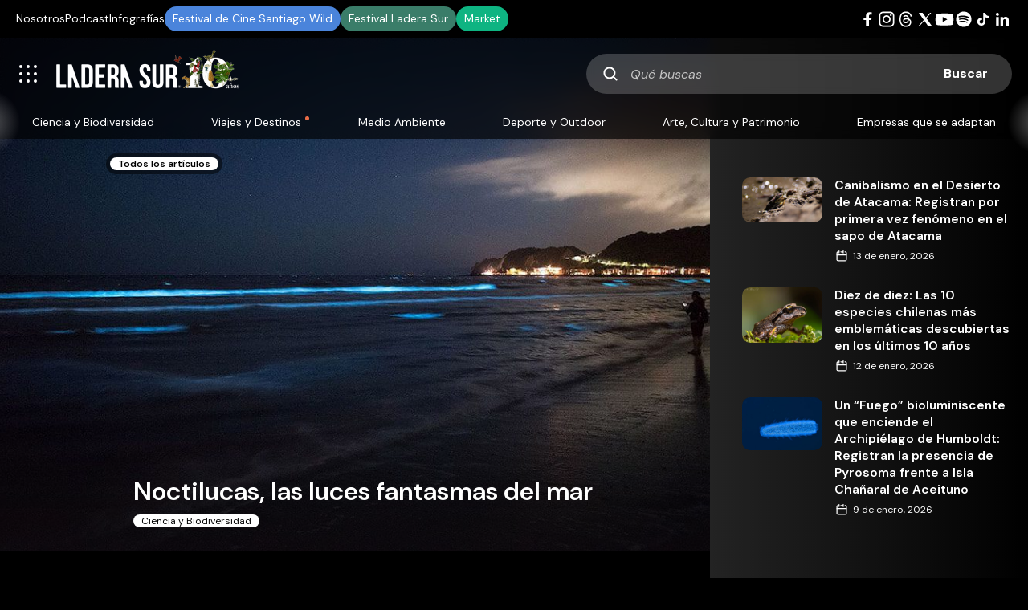

--- FILE ---
content_type: text/html; charset=UTF-8
request_url: https://laderasur.com/articulo/noctilucas-las-luces-fantasmas-del-mar/
body_size: 32379
content:
<!doctype html>
<html lang="es" xmlns:og="https://opengraphprotocol.org/schema/" xmlns:fb="https://www.facebook.com/2008/fbml">
  <head>
    <meta charset="UTF-8">
      <title>Noctilucas, las luces fantasmas del mar | Ladera Sur</title>
  <meta name="keywords" content="" />
  <meta property="og:url" content="https://laderasur.com/articulo/noctilucas-las-luces-fantasmas-del-mar" />
  <meta property="og:title" content="Noctilucas, las luces fantasmas del mar | Ladera Sur" />
  <meta name="twitter:card" content="summary_large_image" />
  <meta name="twitter:site" content="@ladera_sur" />
  <meta name="twitter:title" content="Noctilucas, las luces fantasmas del mar | Ladera Sur" />
      <meta name="description" content="Son todo un espectáculo nocturno: aparecen como luces fosforescentes en el mar cuando se tocan y hace unos meses sorprendieron a los habitantes de Bahía Inglesa. ¿Qué son las noctilucas y dónde se pueden encontrar? Aquí todos los detalles. 
" />
    <meta property="og:description" content="Son todo un espectáculo nocturno: aparecen como luces fosforescentes en el mar cuando se tocan y hace unos meses sorprendieron a los habitantes de Bahía Inglesa. ¿Qué son las noctilucas y dónde se pueden encontrar? Aquí todos los detalles. 
" />
    <meta property="twitter:description" content="Son todo un espectáculo nocturno: aparecen como luces fosforescentes en el mar cuando se tocan y hace unos meses sorprendieron a los habitantes de Bahía Inglesa. ¿Qué son las noctilucas y dónde se pueden encontrar? Aquí todos los detalles. 
" />
        <meta property="og:image" content="https://laderasur.com/wp-content/uploads/2018/08/Doricono-2.jpg" />
    <meta property="twitter:image" content="https://laderasur.com/wp-content/uploads/2018/08/Doricono-2.jpg" />
      <meta name="viewport" content="width=device-width, initial-scale=1.0">
    <meta property="fb:admins" content="" />
    <meta property="og:site_name" content="Ladera Sur" />
    <meta property="og:type" content="article" />
    <meta property="og:image:type" content="jpeg" />
    <meta property="og:image:width" content="1200" />
    <meta property="og:image:height" content="1200" />
    <meta name="google-site-verification" content="UlE5kw5iKoq6rPjXPZk4FI6V5ui5BqCzhoBcYA4Py_Q" />
    <link rel="stylesheet" type="text/css" href="https://laderasur.com/wp-content/themes/ls-theme_1.2/stylesheets/style.css">
    <link rel="icon" type="image/png" href="https://laderasur.com/wp-content/themes/ls-theme_1.2/favicon.png">
    <script async src="https://pagead2.googlesyndication.com/pagead/js/adsbygoogle.js?client=ca-pub-2278395612294778" crossorigin="anonymous"></script>

    <script type="text/javascript">
      // Microsoft Clarity
      (function(c,l,a,r,i,t,y){
        c[a]=c[a]||function(){(c[a].q=c[a].q||[]).push(arguments)};
        t=l.createElement(r);t.async=1;t.src="https://www.clarity.ms/tag/"+i;
        y=l.getElementsByTagName(r)[0];y.parentNode.insertBefore(t,y);
      })(window, document, "clarity", "script", "k27c0e8yub");
    </script>

    <!-- Meta Pixel Code -->
    <script>
    !function(f,b,e,v,n,t,s)
    {if(f.fbq)return;n=f.fbq=function(){n.callMethod?
    n.callMethod.apply(n,arguments):n.queue.push(arguments)};
    if(!f._fbq)f._fbq=n;n.push=n;n.loaded=!0;n.version='2.0';
    n.queue=[];t=b.createElement(e);t.async=!0;
    t.src=v;s=b.getElementsByTagName(e)[0];
    s.parentNode.insertBefore(t,s)}(window, document,'script',
    'https://connect.facebook.net/en_US/fbevents.js');
    fbq('init', '1892408527962540');
    fbq('track', 'PageView');
    </script>
    <noscript><img height="1" width="1" style="display:none"
    src="https://www.facebook.com/tr?id=1892408527962540&ev=PageView&noscript=1"
    /></noscript>
    <!-- End Meta Pixel Code -->

    <script async src="https://securepubads.g.doubleclick.net/tag/js/gpt.js"></script>
    <script>
      window.googletag = window.googletag || {cmd: []};
      googletag.cmd.push(function() {    
        googletag.defineSlot('/22817667950/block-featured', [336, 280], 'div-gpt-ad-1725385696441-0').addService(googletag.pubads());
        googletag.defineSlot('/22817667950/block-articulos-featured', [336, 280], 'div-gpt-ad-1725386314599-0').addService(googletag.pubads());
        googletag.defineSlot('/22817667950/block-articulos-small', [336, 280], 'div-gpt-ad-1669908407083-0').addService(googletag.pubads());
        googletag.defineSlot('/22817667950/block-destinos', [336, 280], 'div-gpt-ad-1669908407322-0').addService(googletag.pubads());
        googletag.defineSlot('/22817667950/block-destinos/block-destinos-2', [336, 280], 'div-gpt-ad-1735259040236-0').addService(googletag.pubads());
        googletag.defineSlot('/22817667950/block-destinos/block-destinos-3', [336, 280], 'div-gpt-ad-1735259196695-0').addService(googletag.pubads());
        googletag.defineSlot('/22817667950/block-eventos', [[336, 280], [300, 250]], 'div-gpt-ad-1669917570816-0').addService(googletag.pubads());
        // googletag.defineSlot('/22817667950/block-fotografias', [336, 280], 'div-gpt-ad-1669908410243-0').addService(googletag.pubads());
        googletag.defineSlot('/22817667950/block-libros', [[300, 250], [336, 280]], 'div-gpt-ad-1669918053000-0').addService(googletag.pubads());
        // googletag.defineSlot('/22817667950/block-podcast', [336, 280], 'div-gpt-ad-1669908413006-0').addService(googletag.pubads());
        // googletag.defineSlot('/22817667950/block-videos', [336, 280], 'div-gpt-ad-1669908413649-0').addService(googletag.pubads());
        googletag.defineSlot('/22817667950/single-articulos', [[336, 280], [300, 250]], 'div-gpt-ad-1669910191201-0').addService(googletag.pubads());
        googletag.defineSlot('/22817667950/single-articulos/single-articulos_mobile', [[336, 280], [300, 250]], 'div-gpt-ad-1735259956523-0').addService(googletag.pubads());
        googletag.defineSlot('/22817667950/single-columnas', [[336, 280], [300, 250]], 'div-gpt-ad-1738288724596-0').addService(googletag.pubads());
        googletag.defineSlot('/22817667950/single-columnas/single-columnas_mobile', [[336, 280], [300, 250]], 'div-gpt-ad-1738288869770-0').addService(googletag.pubads());
        googletag.defineSlot('/22817667950/single-infografias', [[336, 280], [300, 250]], 'div-gpt-ad-1738279122870-0').addService(googletag.pubads());
        googletag.defineSlot('/22817667950/single-infografias/single-infografias_mobile', [[336, 280], [300, 250]], 'div-gpt-ad-1738279283894-0').addService(googletag.pubads());
        googletag.defineSlot('/22817667950/single-destino', [[336, 280], [300, 250]], 'div-gpt-ad-1669910485030-0').addService(googletag.pubads());
        googletag.defineSlot('/22817667950/single-destino/single-destino_mobile', [[336, 280], [300, 250]], 'div-gpt-ad-1735261769045-0').addService(googletag.pubads());
        googletag.defineSlot('/22817667950/single-eventos', [[336, 280], [300, 250]], 'div-gpt-ad-1669910486631-0').addService(googletag.pubads());
        googletag.defineSlot('/22817667950/block-eventos/single-eventos_mobile', [[336, 280], [300, 250]], 'div-gpt-ad-1738285880415-0').addService(googletag.pubads());
        googletag.defineSlot('/22817667950/single-fotografia', [[336, 280], [300, 250]], 'div-gpt-ad-1669910487639-0').addService(googletag.pubads());
        googletag.defineSlot('/22817667950/single-fotografia/single-fotografia_mobile', [[336, 280], [300, 250]], 'div-gpt-ad-1735261885920-0').addService(googletag.pubads());
        googletag.defineSlot('/22817667950/single-libros', [[336, 280], [300, 250]], 'div-gpt-ad-1669910488779-0').addService(googletag.pubads());
        googletag.defineSlot('/22817667950/block-libros/single-libros_mobile', [[336, 280], [300, 250]], 'div-gpt-ad-1738282029294-0').addService(googletag.pubads());
        googletag.defineSlot('/22817667950/single-podcast', [[336, 280], [300, 250]], 'div-gpt-ad-1669910489802-0').addService(googletag.pubads());
        googletag.defineSlot('/22817667950/block-podcast/single-podcast_mobile', [[336, 280], [300, 250]], 'div-gpt-ad-1738287046905-0').addService(googletag.pubads());
        googletag.defineSlot('/22817667950/single-videos', [[336, 280], [300, 250]], 'div-gpt-ad-1669910491095-0').addService(googletag.pubads());
        googletag.defineSlot('/22817667950/single-videos/single-videos_mobile', [[300, 250], [336, 280]], 'div-gpt-ad-1735261988181-0').addService(googletag.pubads());

        googletag.pubads().enableSingleRequest();
        googletag.enableServices();
      });
    </script>
    <meta name='robots' content='max-image-preview:large' />
<link rel="alternate" type="application/rss+xml" title="Ladera Sur &raquo; Comentario Noctilucas, las luces fantasmas del mar del feed" href="https://laderasur.com/articulo/noctilucas-las-luces-fantasmas-del-mar/feed/" />
<link rel="alternate" title="oEmbed (JSON)" type="application/json+oembed" href="https://laderasur.com/wp-json/oembed/1.0/embed?url=https%3A%2F%2Fladerasur.com%2Farticulo%2Fnoctilucas-las-luces-fantasmas-del-mar%2F" />
<link rel="alternate" title="oEmbed (XML)" type="text/xml+oembed" href="https://laderasur.com/wp-json/oembed/1.0/embed?url=https%3A%2F%2Fladerasur.com%2Farticulo%2Fnoctilucas-las-luces-fantasmas-del-mar%2F&#038;format=xml" />
<style id='wp-img-auto-sizes-contain-inline-css' type='text/css'>
img:is([sizes=auto i],[sizes^="auto," i]){contain-intrinsic-size:3000px 1500px}
/*# sourceURL=wp-img-auto-sizes-contain-inline-css */
</style>
<link rel='stylesheet' id='ts-poll-block-css-css' href='https://laderasur.com/wp-content/plugins/ts-poll_pro/admin/css/block.css?ver=6.9' type='text/css' media='all' />
<style id='wp-block-library-inline-css' type='text/css'>
:root{--wp-block-synced-color:#7a00df;--wp-block-synced-color--rgb:122,0,223;--wp-bound-block-color:var(--wp-block-synced-color);--wp-editor-canvas-background:#ddd;--wp-admin-theme-color:#007cba;--wp-admin-theme-color--rgb:0,124,186;--wp-admin-theme-color-darker-10:#006ba1;--wp-admin-theme-color-darker-10--rgb:0,107,160.5;--wp-admin-theme-color-darker-20:#005a87;--wp-admin-theme-color-darker-20--rgb:0,90,135;--wp-admin-border-width-focus:2px}@media (min-resolution:192dpi){:root{--wp-admin-border-width-focus:1.5px}}.wp-element-button{cursor:pointer}:root .has-very-light-gray-background-color{background-color:#eee}:root .has-very-dark-gray-background-color{background-color:#313131}:root .has-very-light-gray-color{color:#eee}:root .has-very-dark-gray-color{color:#313131}:root .has-vivid-green-cyan-to-vivid-cyan-blue-gradient-background{background:linear-gradient(135deg,#00d084,#0693e3)}:root .has-purple-crush-gradient-background{background:linear-gradient(135deg,#34e2e4,#4721fb 50%,#ab1dfe)}:root .has-hazy-dawn-gradient-background{background:linear-gradient(135deg,#faaca8,#dad0ec)}:root .has-subdued-olive-gradient-background{background:linear-gradient(135deg,#fafae1,#67a671)}:root .has-atomic-cream-gradient-background{background:linear-gradient(135deg,#fdd79a,#004a59)}:root .has-nightshade-gradient-background{background:linear-gradient(135deg,#330968,#31cdcf)}:root .has-midnight-gradient-background{background:linear-gradient(135deg,#020381,#2874fc)}:root{--wp--preset--font-size--normal:16px;--wp--preset--font-size--huge:42px}.has-regular-font-size{font-size:1em}.has-larger-font-size{font-size:2.625em}.has-normal-font-size{font-size:var(--wp--preset--font-size--normal)}.has-huge-font-size{font-size:var(--wp--preset--font-size--huge)}.has-text-align-center{text-align:center}.has-text-align-left{text-align:left}.has-text-align-right{text-align:right}.has-fit-text{white-space:nowrap!important}#end-resizable-editor-section{display:none}.aligncenter{clear:both}.items-justified-left{justify-content:flex-start}.items-justified-center{justify-content:center}.items-justified-right{justify-content:flex-end}.items-justified-space-between{justify-content:space-between}.screen-reader-text{border:0;clip-path:inset(50%);height:1px;margin:-1px;overflow:hidden;padding:0;position:absolute;width:1px;word-wrap:normal!important}.screen-reader-text:focus{background-color:#ddd;clip-path:none;color:#444;display:block;font-size:1em;height:auto;left:5px;line-height:normal;padding:15px 23px 14px;text-decoration:none;top:5px;width:auto;z-index:100000}html :where(.has-border-color){border-style:solid}html :where([style*=border-top-color]){border-top-style:solid}html :where([style*=border-right-color]){border-right-style:solid}html :where([style*=border-bottom-color]){border-bottom-style:solid}html :where([style*=border-left-color]){border-left-style:solid}html :where([style*=border-width]){border-style:solid}html :where([style*=border-top-width]){border-top-style:solid}html :where([style*=border-right-width]){border-right-style:solid}html :where([style*=border-bottom-width]){border-bottom-style:solid}html :where([style*=border-left-width]){border-left-style:solid}html :where(img[class*=wp-image-]){height:auto;max-width:100%}:where(figure){margin:0 0 1em}html :where(.is-position-sticky){--wp-admin--admin-bar--position-offset:var(--wp-admin--admin-bar--height,0px)}@media screen and (max-width:600px){html :where(.is-position-sticky){--wp-admin--admin-bar--position-offset:0px}}

/*# sourceURL=wp-block-library-inline-css */
</style><style id='global-styles-inline-css' type='text/css'>
:root{--wp--preset--aspect-ratio--square: 1;--wp--preset--aspect-ratio--4-3: 4/3;--wp--preset--aspect-ratio--3-4: 3/4;--wp--preset--aspect-ratio--3-2: 3/2;--wp--preset--aspect-ratio--2-3: 2/3;--wp--preset--aspect-ratio--16-9: 16/9;--wp--preset--aspect-ratio--9-16: 9/16;--wp--preset--color--black: #000000;--wp--preset--color--cyan-bluish-gray: #abb8c3;--wp--preset--color--white: #ffffff;--wp--preset--color--pale-pink: #f78da7;--wp--preset--color--vivid-red: #cf2e2e;--wp--preset--color--luminous-vivid-orange: #ff6900;--wp--preset--color--luminous-vivid-amber: #fcb900;--wp--preset--color--light-green-cyan: #7bdcb5;--wp--preset--color--vivid-green-cyan: #00d084;--wp--preset--color--pale-cyan-blue: #8ed1fc;--wp--preset--color--vivid-cyan-blue: #0693e3;--wp--preset--color--vivid-purple: #9b51e0;--wp--preset--gradient--vivid-cyan-blue-to-vivid-purple: linear-gradient(135deg,rgb(6,147,227) 0%,rgb(155,81,224) 100%);--wp--preset--gradient--light-green-cyan-to-vivid-green-cyan: linear-gradient(135deg,rgb(122,220,180) 0%,rgb(0,208,130) 100%);--wp--preset--gradient--luminous-vivid-amber-to-luminous-vivid-orange: linear-gradient(135deg,rgb(252,185,0) 0%,rgb(255,105,0) 100%);--wp--preset--gradient--luminous-vivid-orange-to-vivid-red: linear-gradient(135deg,rgb(255,105,0) 0%,rgb(207,46,46) 100%);--wp--preset--gradient--very-light-gray-to-cyan-bluish-gray: linear-gradient(135deg,rgb(238,238,238) 0%,rgb(169,184,195) 100%);--wp--preset--gradient--cool-to-warm-spectrum: linear-gradient(135deg,rgb(74,234,220) 0%,rgb(151,120,209) 20%,rgb(207,42,186) 40%,rgb(238,44,130) 60%,rgb(251,105,98) 80%,rgb(254,248,76) 100%);--wp--preset--gradient--blush-light-purple: linear-gradient(135deg,rgb(255,206,236) 0%,rgb(152,150,240) 100%);--wp--preset--gradient--blush-bordeaux: linear-gradient(135deg,rgb(254,205,165) 0%,rgb(254,45,45) 50%,rgb(107,0,62) 100%);--wp--preset--gradient--luminous-dusk: linear-gradient(135deg,rgb(255,203,112) 0%,rgb(199,81,192) 50%,rgb(65,88,208) 100%);--wp--preset--gradient--pale-ocean: linear-gradient(135deg,rgb(255,245,203) 0%,rgb(182,227,212) 50%,rgb(51,167,181) 100%);--wp--preset--gradient--electric-grass: linear-gradient(135deg,rgb(202,248,128) 0%,rgb(113,206,126) 100%);--wp--preset--gradient--midnight: linear-gradient(135deg,rgb(2,3,129) 0%,rgb(40,116,252) 100%);--wp--preset--font-size--small: 13px;--wp--preset--font-size--medium: 20px;--wp--preset--font-size--large: 36px;--wp--preset--font-size--x-large: 42px;--wp--preset--spacing--20: 0.44rem;--wp--preset--spacing--30: 0.67rem;--wp--preset--spacing--40: 1rem;--wp--preset--spacing--50: 1.5rem;--wp--preset--spacing--60: 2.25rem;--wp--preset--spacing--70: 3.38rem;--wp--preset--spacing--80: 5.06rem;--wp--preset--shadow--natural: 6px 6px 9px rgba(0, 0, 0, 0.2);--wp--preset--shadow--deep: 12px 12px 50px rgba(0, 0, 0, 0.4);--wp--preset--shadow--sharp: 6px 6px 0px rgba(0, 0, 0, 0.2);--wp--preset--shadow--outlined: 6px 6px 0px -3px rgb(255, 255, 255), 6px 6px rgb(0, 0, 0);--wp--preset--shadow--crisp: 6px 6px 0px rgb(0, 0, 0);}:where(.is-layout-flex){gap: 0.5em;}:where(.is-layout-grid){gap: 0.5em;}body .is-layout-flex{display: flex;}.is-layout-flex{flex-wrap: wrap;align-items: center;}.is-layout-flex > :is(*, div){margin: 0;}body .is-layout-grid{display: grid;}.is-layout-grid > :is(*, div){margin: 0;}:where(.wp-block-columns.is-layout-flex){gap: 2em;}:where(.wp-block-columns.is-layout-grid){gap: 2em;}:where(.wp-block-post-template.is-layout-flex){gap: 1.25em;}:where(.wp-block-post-template.is-layout-grid){gap: 1.25em;}.has-black-color{color: var(--wp--preset--color--black) !important;}.has-cyan-bluish-gray-color{color: var(--wp--preset--color--cyan-bluish-gray) !important;}.has-white-color{color: var(--wp--preset--color--white) !important;}.has-pale-pink-color{color: var(--wp--preset--color--pale-pink) !important;}.has-vivid-red-color{color: var(--wp--preset--color--vivid-red) !important;}.has-luminous-vivid-orange-color{color: var(--wp--preset--color--luminous-vivid-orange) !important;}.has-luminous-vivid-amber-color{color: var(--wp--preset--color--luminous-vivid-amber) !important;}.has-light-green-cyan-color{color: var(--wp--preset--color--light-green-cyan) !important;}.has-vivid-green-cyan-color{color: var(--wp--preset--color--vivid-green-cyan) !important;}.has-pale-cyan-blue-color{color: var(--wp--preset--color--pale-cyan-blue) !important;}.has-vivid-cyan-blue-color{color: var(--wp--preset--color--vivid-cyan-blue) !important;}.has-vivid-purple-color{color: var(--wp--preset--color--vivid-purple) !important;}.has-black-background-color{background-color: var(--wp--preset--color--black) !important;}.has-cyan-bluish-gray-background-color{background-color: var(--wp--preset--color--cyan-bluish-gray) !important;}.has-white-background-color{background-color: var(--wp--preset--color--white) !important;}.has-pale-pink-background-color{background-color: var(--wp--preset--color--pale-pink) !important;}.has-vivid-red-background-color{background-color: var(--wp--preset--color--vivid-red) !important;}.has-luminous-vivid-orange-background-color{background-color: var(--wp--preset--color--luminous-vivid-orange) !important;}.has-luminous-vivid-amber-background-color{background-color: var(--wp--preset--color--luminous-vivid-amber) !important;}.has-light-green-cyan-background-color{background-color: var(--wp--preset--color--light-green-cyan) !important;}.has-vivid-green-cyan-background-color{background-color: var(--wp--preset--color--vivid-green-cyan) !important;}.has-pale-cyan-blue-background-color{background-color: var(--wp--preset--color--pale-cyan-blue) !important;}.has-vivid-cyan-blue-background-color{background-color: var(--wp--preset--color--vivid-cyan-blue) !important;}.has-vivid-purple-background-color{background-color: var(--wp--preset--color--vivid-purple) !important;}.has-black-border-color{border-color: var(--wp--preset--color--black) !important;}.has-cyan-bluish-gray-border-color{border-color: var(--wp--preset--color--cyan-bluish-gray) !important;}.has-white-border-color{border-color: var(--wp--preset--color--white) !important;}.has-pale-pink-border-color{border-color: var(--wp--preset--color--pale-pink) !important;}.has-vivid-red-border-color{border-color: var(--wp--preset--color--vivid-red) !important;}.has-luminous-vivid-orange-border-color{border-color: var(--wp--preset--color--luminous-vivid-orange) !important;}.has-luminous-vivid-amber-border-color{border-color: var(--wp--preset--color--luminous-vivid-amber) !important;}.has-light-green-cyan-border-color{border-color: var(--wp--preset--color--light-green-cyan) !important;}.has-vivid-green-cyan-border-color{border-color: var(--wp--preset--color--vivid-green-cyan) !important;}.has-pale-cyan-blue-border-color{border-color: var(--wp--preset--color--pale-cyan-blue) !important;}.has-vivid-cyan-blue-border-color{border-color: var(--wp--preset--color--vivid-cyan-blue) !important;}.has-vivid-purple-border-color{border-color: var(--wp--preset--color--vivid-purple) !important;}.has-vivid-cyan-blue-to-vivid-purple-gradient-background{background: var(--wp--preset--gradient--vivid-cyan-blue-to-vivid-purple) !important;}.has-light-green-cyan-to-vivid-green-cyan-gradient-background{background: var(--wp--preset--gradient--light-green-cyan-to-vivid-green-cyan) !important;}.has-luminous-vivid-amber-to-luminous-vivid-orange-gradient-background{background: var(--wp--preset--gradient--luminous-vivid-amber-to-luminous-vivid-orange) !important;}.has-luminous-vivid-orange-to-vivid-red-gradient-background{background: var(--wp--preset--gradient--luminous-vivid-orange-to-vivid-red) !important;}.has-very-light-gray-to-cyan-bluish-gray-gradient-background{background: var(--wp--preset--gradient--very-light-gray-to-cyan-bluish-gray) !important;}.has-cool-to-warm-spectrum-gradient-background{background: var(--wp--preset--gradient--cool-to-warm-spectrum) !important;}.has-blush-light-purple-gradient-background{background: var(--wp--preset--gradient--blush-light-purple) !important;}.has-blush-bordeaux-gradient-background{background: var(--wp--preset--gradient--blush-bordeaux) !important;}.has-luminous-dusk-gradient-background{background: var(--wp--preset--gradient--luminous-dusk) !important;}.has-pale-ocean-gradient-background{background: var(--wp--preset--gradient--pale-ocean) !important;}.has-electric-grass-gradient-background{background: var(--wp--preset--gradient--electric-grass) !important;}.has-midnight-gradient-background{background: var(--wp--preset--gradient--midnight) !important;}.has-small-font-size{font-size: var(--wp--preset--font-size--small) !important;}.has-medium-font-size{font-size: var(--wp--preset--font-size--medium) !important;}.has-large-font-size{font-size: var(--wp--preset--font-size--large) !important;}.has-x-large-font-size{font-size: var(--wp--preset--font-size--x-large) !important;}
/*# sourceURL=global-styles-inline-css */
</style>

<style id='classic-theme-styles-inline-css' type='text/css'>
/*! This file is auto-generated */
.wp-block-button__link{color:#fff;background-color:#32373c;border-radius:9999px;box-shadow:none;text-decoration:none;padding:calc(.667em + 2px) calc(1.333em + 2px);font-size:1.125em}.wp-block-file__button{background:#32373c;color:#fff;text-decoration:none}
/*# sourceURL=/wp-includes/css/classic-themes.min.css */
</style>
<link rel='stylesheet' id='contact-form-7-css' href='https://laderasur.com/wp-content/plugins/contact-form-7/includes/css/styles.css?ver=6.1.4' type='text/css' media='all' />
<link rel='stylesheet' id='lbwps-styles-css' href='https://laderasur.com/wp-content/plugins/lightbox-photoswipe/assets/ps4/styles/classic-solid.css?ver=5.8.1' type='text/css' media='all' />
<link rel='stylesheet' id='TS_Poll_public_css-css' href='https://laderasur.com/wp-content/plugins/ts-poll_pro/public/css/ts_poll-public.css?ver=11.0.0' type='text/css' media='all' />
<link rel='stylesheet' id='ts_poll_fonts-css' href='https://laderasur.com/wp-content/plugins/ts-poll_pro/fonts/ts_poll-fonts.css?ver=11.0.0' type='text/css' media='all' />
<script type="text/javascript" src="https://laderasur.com/wp-content/plugins/360-image/dist/aframe-v1.0.4.min.js?ver=6.9" id="algori_360_image-cgb-a-frame-js-js"></script>
<script type="text/javascript" src="https://laderasur.com/wp-content/plugins/ts-poll_pro/public/js/vue.js?ver=11.0.0" id="ts_poll_vue_js-js"></script>
<script type="text/javascript" src="https://laderasur.com/wp-includes/js/jquery/jquery.min.js?ver=3.7.1" id="jquery-core-js"></script>
<script type="text/javascript" src="https://laderasur.com/wp-includes/js/jquery/jquery-migrate.min.js?ver=3.4.1" id="jquery-migrate-js"></script>
<script type="text/javascript" src="https://laderasur.com/wp-content/plugins/ts-poll_pro/public/js/ts_poll-public.js?ver=11.0.0" id="TS_Poll-js"></script>
<link rel="https://api.w.org/" href="https://laderasur.com/wp-json/" /><link rel="alternate" title="JSON" type="application/json" href="https://laderasur.com/wp-json/wp/v2/articulo/27553" /><link rel="EditURI" type="application/rsd+xml" title="RSD" href="https://laderasur.com/xmlrpc.php?rsd" />
<meta name="generator" content="WordPress 6.9" />
<link rel="canonical" href="https://laderasur.com/articulo/noctilucas-las-luces-fantasmas-del-mar/" />
<link rel='shortlink' href='https://laderasur.com/?p=27553' />
		<style>
			.algolia-search-highlight {
				background-color: #fffbcc;
				border-radius: 2px;
				font-style: normal;
			}
		</style>
		<noscript><style>.lazyload[data-src]{display:none !important;}</style></noscript><style>.lazyload{background-image:none !important;}.lazyload:before{background-image:none !important;}</style>  </head>

  <body class="wp-singular articulo-template-default single single-articulo postid-27553 single-format-standard wp-theme-ls-theme_12">
    <!-- Google tag (gtag.js) -->
<script async src="https://www.googletagmanager.com/gtag/js?id=G-EKHPL7YJBR"></script>
<script>
  window.dataLayer = window.dataLayer || [];
  function gtag(){dataLayer.push(arguments);}
  gtag('js', new Date());

  gtag('config', 'G-EKHPL7YJBR');
</script>
      
    <nav class="top-header">
      <ul id="menu-menu-superior" class="top-menu"><li id="menu-item-120998" class="menu-item menu-item-type-post_type menu-item-object-page menu-item-120998"><a href="https://laderasur.com/sobre-ls/">Nosotros</a></li>
<li id="menu-item-122725" class="menu-item menu-item-type-post_type_archive menu-item-object-podcast menu-item-122725"><a href="https://laderasur.com/podcast/">Podcast</a></li>
<li id="menu-item-115525" class="menu-item menu-item-type-post_type menu-item-object-page menu-item-115525"><a href="https://laderasur.com/infografias/">Infografías</a></li>
<li id="menu-item-82539" class="menu-item-btn festival-stgo-wild menu-item menu-item-type-custom menu-item-object-custom menu-item-82539"><a target="_blank" href="http://santiagowild.com/">Festival de Cine Santiago Wild</a></li>
<li id="menu-item-90904" class="menu-item-btn festival-ls menu-item menu-item-type-custom menu-item-object-custom menu-item-90904"><a target="_blank" href="https://festivalladerasur.com/">Festival Ladera Sur</a></li>
<li id="menu-item-82537" class="menu-item-btn market menu-item menu-item-type-custom menu-item-object-custom menu-item-82537"><a target="_blank" href="https://market.laderasur.com">Market</a></li>
</ul>      <ul id="menu-menu-social" class="menu-social"><li class="social-item"><a class="social-link social-link--facebook" href="https://www.facebook.com/LaderaSurOficial/" target="_blank" rel="noreferrer"></a></li><li class="social-item"><a class="social-link social-link--instagram" href="https://www.instagram.com/laderasur/" target="_blank" rel="noreferrer"></a></li><li class="social-item"><a class="social-link social-link--threads" href="https://www.threads.net/@laderasur" target="_blank" rel="noreferrer"></a></li><li class="social-item"><a class="social-link social-link--twitter" href="https://twitter.com/ladera_sur" target="_blank" rel="noreferrer"></a></li><li class="social-item"><a class="social-link social-link--youtube" href="https://www.youtube.com/channel/UCQ-gQTzv3XhoFdVnrdJXAdg" target="_blank" rel="noreferrer"></a></li><li class="social-item"><a class="social-link social-link--spotify" href="https://open.spotify.com/user/laderasur" target="_blank" rel="noreferrer"></a></li><li class="social-item"><a class="social-link social-link--tiktok" href="https://www.tiktok.com/@laderasur" target="_blank" rel="noreferrer"></a></li><li class="social-item"><a class="social-link social-link--linkedin" href="https://www.linkedin.com/company/laderasur/mycompany/" target="_blank" rel="noreferrer"></a></li></ul>    </nav>

    <header id="header" class="header">
      <div class="menu-logo">
        <nav class="mobile-menu">
          <button id="mobile-menu-btn" class="mobile-menu-btn"></button>
        </nav>
        <a class="logo-link" href="https://laderasur.com/" title="Ladera Sur" rel="home">
          <img class="logo-ladera-sur lazyload" src="[data-uri]" height="70" width="230" alt="Ladera Sur, 10 años" data-src="https://laderasur.com/wp-content/themes/ls-theme_1.2/images/logo-ladera-sur-10-anos.png" decoding="async" data-eio-rwidth="460" data-eio-rheight="140" /><noscript><img class="logo-ladera-sur" src="https://laderasur.com/wp-content/themes/ls-theme_1.2/images/logo-ladera-sur-10-anos.png" height="70" width="230" alt="Ladera Sur, 10 años" data-eio="l" /></noscript>
          <!--?php include("images/logo-ladera-sur-2024.svg") ?-->
        </a>
      </div>
      <div id="mobile-search-btn" class="mobile-search-btn"></div>
      <div id="search-container" class="search-form">
        <form role="search" method="get" id="searchform" class="searchform clearfix" action="https://laderasur.com/">
  <label class="screen-reader-text" for="s">Qué buscas</label>
  <input id="s" class="searchform-input" type="text" value="" name="s" placeholder="Qué buscas" />
  <input class="searchform-submit" type="submit" id="searchsubmit" value="Buscar" />
</form>      </div>
    </header>

    <nav class="menu-categories">
      <div class="main-menu-container">
        <button class="nav-arrow left-arrow" aria-label="Anterior" style="display: none;"></button>
        <ul id="menu-menu-principal" class="menu-header"><li id="menu-item-82522" class="menu-item menu-item-type-taxonomy menu-item-object-category current-articulo-ancestor current-menu-parent current-articulo-parent menu-item-82522"><a href="https://laderasur.com/category/ciencia-y-biodiversidad/">Ciencia y Biodiversidad</a></li>
<li id="menu-item-82525" class="featured menu-item menu-item-type-taxonomy menu-item-object-category menu-item-82525"><a href="https://laderasur.com/category/viajes-y-destinos/">Viajes y Destinos</a></li>
<li id="menu-item-82524" class="menu-item menu-item-type-taxonomy menu-item-object-category menu-item-82524"><a href="https://laderasur.com/category/medioambiente/">Medio Ambiente</a></li>
<li id="menu-item-82523" class="menu-item menu-item-type-taxonomy menu-item-object-category menu-item-82523"><a href="https://laderasur.com/category/deporte-y-outdoor/">Deporte y Outdoor</a></li>
<li id="menu-item-82521" class="menu-item menu-item-type-taxonomy menu-item-object-category menu-item-82521"><a href="https://laderasur.com/category/arte-cultura-y-patrimonio/">Arte, Cultura y Patrimonio</a></li>
<li id="menu-item-116014" class="menu-item menu-item-type-post_type menu-item-object-page menu-item-116014"><a href="https://laderasur.com/empresas-que-se-adaptan/">Empresas que se adaptan</a></li>
</ul>        <button class="nav-arrow right-arrow" aria-label="Siguiente" style="display: block;"></button>
      </div>
    </nav>

    <div id="mobile-menu-box" class="mobile-menu-box">
      <div class="mobile-menu-display">
        <div class="mobile-menu-item">
          <h2 class="title-h3">Ecosistema Ladera Sur</h2>
          <ul class="ecosistema-list">
            <li class="ecosistema-item">
              <a class="ecosistema-link" href="https://laderasur.com/" rel="home">
                <img class="ecosistema-img lazyload" src="[data-uri]" alt="Ladera Sur" height="70" width="70" data-src="https://laderasur.com/wp-content/themes/ls-theme_1.2/images/ecosistema/icon-ladera-sur.png" decoding="async" data-eio-rwidth="140" data-eio-rheight="141" /><noscript><img class="ecosistema-img" src="https://laderasur.com/wp-content/themes/ls-theme_1.2/images/ecosistema/icon-ladera-sur.png" alt="Ladera Sur" height="70" width="70" data-eio="l" /></noscript>
                <span>Ladera Sur</span>
              </a>
            </li>
            <li class="ecosistema-item">
              <a class="ecosistema-link" href="https://festivalladerasur.com/" target="_blank">
                <img class="ecosistema-img lazyload" src="[data-uri]" alt="Festival Ladera Sur" height="70" width="70" data-src="https://laderasur.com/wp-content/themes/ls-theme_1.2/images/ecosistema/icon-festival-ladera-sur.png" decoding="async" data-eio-rwidth="140" data-eio-rheight="141" /><noscript><img class="ecosistema-img" src="https://laderasur.com/wp-content/themes/ls-theme_1.2/images/ecosistema/icon-festival-ladera-sur.png" alt="Festival Ladera Sur" height="70" width="70" data-eio="l" /></noscript>
                <span>Festival Ladera Sur</span>
              </a>
            </li>
            <li class="ecosistema-item">
              <a class="ecosistema-link" href="https://santiagowild.com/" target="_blank">
                <img class="ecosistema-img lazyload" src="[data-uri]" alt="Santiago Wild" height="70" width="70" data-src="https://laderasur.com/wp-content/themes/ls-theme_1.2/images/ecosistema/icon-santiago-wild.png" decoding="async" data-eio-rwidth="140" data-eio-rheight="141" /><noscript><img class="ecosistema-img" src="https://laderasur.com/wp-content/themes/ls-theme_1.2/images/ecosistema/icon-santiago-wild.png" alt="Santiago Wild" height="70" width="70" data-eio="l" /></noscript>
                <span>Santiago Wild</span>
              </a>
            </li>
            <li class="ecosistema-item">
              <a class="ecosistema-link" href="https://market.laderasur.com/" target="_blank">
                <img class="ecosistema-img lazyload" src="[data-uri]" alt="Market" height="70" width="70" data-src="https://laderasur.com/wp-content/themes/ls-theme_1.2/images/ecosistema/icon-market.png" decoding="async" data-eio-rwidth="140" data-eio-rheight="141" /><noscript><img class="ecosistema-img" src="https://laderasur.com/wp-content/themes/ls-theme_1.2/images/ecosistema/icon-market.png" alt="Market" height="70" width="70" data-eio="l" /></noscript>
                <span>Market</span>
              </a>
            </li>
          </ul>
        </div>
        <div class="mobile-menu-item">
          <h2 class="title-h3">Accesos directos</h2>
          <ul id="menu-menu-accesos-directos" class="menu-accesos-directos"><li id="menu-item-122720" class="menu-item menu-item-type-post_type menu-item-object-page menu-item-122720"><a href="https://laderasur.com/sobre-ls/">Nosotros</a></li>
<li id="menu-item-122721" class="menu-item menu-item-type-post_type menu-item-object-page menu-item-122721"><a href="https://laderasur.com/contacto/">Contacto</a></li>
<li id="menu-item-123402" class="menu-item menu-item-type-post_type menu-item-object-page menu-item-123402"><a href="https://laderasur.com/publica-con-nosotros/">Publica con Nosotros</a></li>
<li id="menu-item-123403" class="menu-item menu-item-type-post_type menu-item-object-page menu-item-123403"><a href="https://laderasur.com/nuestros-servicios/">Publicidad</a></li>
</ul>        </div>
        <div class="mobile-menu-item">
          <h2 class="title-h3">Tipos de contenido</h2>
          <ul id="menu-menu-secciones" class="menu-modal"><li id="menu-item-82536" class="menu-item menu-item-type-post_type menu-item-object-page menu-item-82536"><a href="https://laderasur.com/articulos-2/">Artículos</a></li>
<li id="menu-item-82534" class="menu-item menu-item-type-post_type menu-item-object-page menu-item-82534"><a href="https://laderasur.com/charlas-y-eventos/">Eventos</a></li>
<li id="menu-item-120522" class="menu-item menu-item-type-post_type menu-item-object-page menu-item-120522"><a href="https://laderasur.com/columnas/">Columnas de opinión</a></li>
<li id="menu-item-82535" class="menu-item menu-item-type-post_type menu-item-object-page menu-item-82535"><a href="https://laderasur.com/fotografias/">Fotografía</a></li>
<li id="menu-item-98404" class="menu-item menu-item-type-post_type menu-item-object-page menu-item-98404"><a href="https://laderasur.com/infografias/">Infografías</a></li>
<li id="menu-item-82532" class="menu-item menu-item-type-post_type menu-item-object-page menu-item-82532"><a href="https://laderasur.com/libros/">Libros</a></li>
<li id="menu-item-83120" class="menu-item menu-item-type-post_type_archive menu-item-object-podcast menu-item-83120"><a href="https://laderasur.com/podcast/">Podcasts</a></li>
<li id="menu-item-82533" class="menu-item menu-item-type-post_type menu-item-object-page menu-item-82533"><a href="https://laderasur.com/ladera-sur-tv/">Videos</a></li>
<li id="menu-item-124385" class="menu-item menu-item-type-post_type menu-item-object-page menu-item-124385"><a href="https://laderasur.com/todo-el-feed/">Explorar todo el contenido</a></li>
</ul>        </div>
        <div class="mobile-menu-item">
          <h2 class="title-h3">Temas</h2>
          <ul id="menu-menu-principal-1" class="menu-modal"><li class="menu-item menu-item-type-taxonomy menu-item-object-category current-articulo-ancestor current-menu-parent current-articulo-parent menu-item-82522"><a href="https://laderasur.com/category/ciencia-y-biodiversidad/">Ciencia y Biodiversidad</a></li>
<li class="featured menu-item menu-item-type-taxonomy menu-item-object-category menu-item-82525"><a href="https://laderasur.com/category/viajes-y-destinos/">Viajes y Destinos</a></li>
<li class="menu-item menu-item-type-taxonomy menu-item-object-category menu-item-82524"><a href="https://laderasur.com/category/medioambiente/">Medio Ambiente</a></li>
<li class="menu-item menu-item-type-taxonomy menu-item-object-category menu-item-82523"><a href="https://laderasur.com/category/deporte-y-outdoor/">Deporte y Outdoor</a></li>
<li class="menu-item menu-item-type-taxonomy menu-item-object-category menu-item-82521"><a href="https://laderasur.com/category/arte-cultura-y-patrimonio/">Arte, Cultura y Patrimonio</a></li>
<li class="menu-item menu-item-type-post_type menu-item-object-page menu-item-116014"><a href="https://laderasur.com/empresas-que-se-adaptan/">Empresas que se adaptan</a></li>
</ul>        </div>
        <div class="mobile-menu-item">
          <h2 class="title-h3">Síguenos en redes sociales</h2>
          <ul id="menu-menu-social-1" class="menu-social"><li class="social-item"><a class="social-link social-link--facebook" href="https://www.facebook.com/LaderaSurOficial/" target="_blank" rel="noreferrer"></a></li><li class="social-item"><a class="social-link social-link--instagram" href="https://www.instagram.com/laderasur/" target="_blank" rel="noreferrer"></a></li><li class="social-item"><a class="social-link social-link--threads" href="https://www.threads.net/@laderasur" target="_blank" rel="noreferrer"></a></li><li class="social-item"><a class="social-link social-link--twitter" href="https://twitter.com/ladera_sur" target="_blank" rel="noreferrer"></a></li><li class="social-item"><a class="social-link social-link--youtube" href="https://www.youtube.com/channel/UCQ-gQTzv3XhoFdVnrdJXAdg" target="_blank" rel="noreferrer"></a></li><li class="social-item"><a class="social-link social-link--spotify" href="https://open.spotify.com/user/laderasur" target="_blank" rel="noreferrer"></a></li><li class="social-item"><a class="social-link social-link--tiktok" href="https://www.tiktok.com/@laderasur" target="_blank" rel="noreferrer"></a></li><li class="social-item"><a class="social-link social-link--linkedin" href="https://www.linkedin.com/company/laderasur/mycompany/" target="_blank" rel="noreferrer"></a></li></ul>        </div>
      </div>
    </div>

    <div id="newsletter-modal" class="newsletter-modal">
      <div class="newsletter-modal-display">
        <h2 class="mb-20">No dejes de leer Ladera Sur desde tu correo</h2>
        <p class="text--bajada">Sabemos que puedes olvidar entrar a revisar nuestro sitio periódicamente, pero siempre puedes mantenerte al día desde tu email, suscríbete.</p>
        <form class="newsletter-form" action="//laderasur.us12.list-manage.com/subscribe/post?u=62c0eecc541e2acf4d2b88256&amp;id=83197827c4&amp;f_id=00c1c2e1f0" method="post" id="mc-embedded-subscribe-form" name="mc-embedded-subscribe-form" class="validate" target="_self" novalidate="">
  <input type="text" class="newsletter-input newsletter-input-50 newsletter-input-50--left" placeholder="Nombre" />
  <input type="text" class="newsletter-input newsletter-input-50 newsletter-input-50--right" placeholder="Apellido" />
  <input type="email" name="EMAIL" class="newsletter-input" placeholder="Email" />
  <input type="checkbox" value="16" name="group[6817][16]" id="mce-group[6817]-6817-0" checked class="newsletter-hidden-checkbox" >
  <div hidden="true">
    <input type="hidden" name="tags" value="37">
  </div>
  <!-- real people should not fill this in and expect good things - do not remove this or risk form bot signups-->
  <div style="position: absolute; left: -5000px;" aria-hidden="true"><input type="text" name="b_62c0eecc541e2acf4d2b88256_83197827c4" tabindex="-1" value=""></div>
  <input type="submit" class="newsletter-submit" value="Quiero recibir el newsletter" />
</form>      </div>
    </div>
  <article class="single-article">
    <section class="single-content">

      <div class="header-article">
        <figure class="header-figure">
          <img width="1000" height="666" src="https://laderasur.com/wp-content/uploads/2018/08/Doricono-2.jpg" class="header-img wp-post-image" alt="Noctilucas, las luces fantasmas del mar" decoding="async" fetchpriority="high" />        </figure>
        <div class="header-breadcrumbs">
          <div class="header-breadcrumbs-container">
  <ul class="header-breadcrumbs-list" itemscope itemtype="https://schema.org/BreadcrumbList">
          <li itemprop="itemListElement" itemscope itemtype="https://schema.org/ListItem"><a class="header-breadcrumbs-link" href="https://laderasur.com/articulos-2/" alt="Ir a todos los artículos" itemprop="item"><span itemprop="name"><strong>Todos los artículos</strong></span></a><meta itemprop="position" content="1" /></li>
                                      </ul>
</div>        </div>
                <div class="header-data">
                                        <h1 class="title-h1">Noctilucas, las luces fantasmas del mar</h1>
                          <div class="category-container">
      <div class="post-category">
        <a href="https://laderasur.com/category/ciencia-y-biodiversidad/" alt="Ir a Ciencia y Biodiversidad">Ciencia y Biodiversidad</a>      </div>
    </div>
          </div>
      </div>

      <div class="preview-content">
        <div class="article-meta">
            <div class="meta-autores">
    Por
                  <a class="meta-autor-link" href="https://laderasur.com/equipo/veronica-droppelmann-a/">          <img width="60" height="60" src="[data-uri]" class="meta-autor-img wp-post-image lazyload" alt="Veronica Droppelmann A." decoding="async"   data-src="https://laderasur.com/wp-content/uploads/2020/10/whatsapp-image-2020-10-06-at-13.13.50-60x60.jpeg" data-srcset="https://laderasur.com/wp-content/uploads/2020/10/whatsapp-image-2020-10-06-at-13.13.50-60x60.jpeg 60w, https://laderasur.com/wp-content/uploads/2020/10/whatsapp-image-2020-10-06-at-13.13.50-400x400.jpeg 400w, https://laderasur.com/wp-content/uploads/2020/10/whatsapp-image-2020-10-06-at-13.13.50-360x360.jpeg 360w, https://laderasur.com/wp-content/uploads/2020/10/whatsapp-image-2020-10-06-at-13.13.50-500x500.jpeg 500w" data-sizes="auto" data-eio-rwidth="60" data-eio-rheight="60" /><noscript><img width="60" height="60" src="https://laderasur.com/wp-content/uploads/2020/10/whatsapp-image-2020-10-06-at-13.13.50-60x60.jpeg" class="meta-autor-img wp-post-image" alt="Veronica Droppelmann A." decoding="async" srcset="https://laderasur.com/wp-content/uploads/2020/10/whatsapp-image-2020-10-06-at-13.13.50-60x60.jpeg 60w, https://laderasur.com/wp-content/uploads/2020/10/whatsapp-image-2020-10-06-at-13.13.50-400x400.jpeg 400w, https://laderasur.com/wp-content/uploads/2020/10/whatsapp-image-2020-10-06-at-13.13.50-360x360.jpeg 360w, https://laderasur.com/wp-content/uploads/2020/10/whatsapp-image-2020-10-06-at-13.13.50-500x500.jpeg 500w" sizes="(max-width: 60px) 100vw, 60px" data-eio="l" /></noscript>          <strong class="meta-autor">Veronica Droppelmann A.</strong>
        </a>                </div>
          <div class="article-meta-data">
  <div class="meta-date">14 de agosto, 2018</div>
  <div>·</div>
  <div class="meta-readtime">Tiempo de lectura: 3 minutos</div>
</div>        </div>
        <div class="article-excerpt">
    <p style="text-align: justify"><strong>Son todo un espectáculo nocturno: aparecen como luces fosforescentes en el mar cuando se tocan y hace unos meses sorprendieron a los habitantes de Bahía Inglesa. ¿Qué son las noctilucas y dónde se pueden encontrar? Aquí todos los detalles. </strong></p>
  </div>                                          
                <div class="article-more-data"></div>
      </div>

      
      <div class="content-separator-container">
        <div class="content-separator"></div>
      </div>

      <div id="main-content" class="main-content">
        <p style="text-align: justify;">En abril de este año, los habitantes de Bahía Inglesa se sorprendieron con un fenómeno poco usual para la zona. Era de noche y las olas brillaban en la oscuridad cuando caían, y el mar también se iluminaba cuando chocaba con las piedras. ¿La razón? En ese día visitó la costa de este lugar una especie de <a href="https://www.ecured.cu/Dinoflagelados" target="_blank" rel="noopener">dinoflagelado</a> que exhibe su bioluminiscencia cuando es alterada: la noctiluca (<em>Noctiluca scintillans</em>).</p>
<p style="text-align: justify;"><strong>Es <a href="https://www.iluminet.com/noctilucas-las-luces-de-la-costa/" target="_blank" rel="noopener">poco común</a> que las conocidas como “fantamas”, “fuegos” o “chispas” del mar se presenten en Bahía Inglesa porque su presencia es más recurrente en lugares con agua más cálida </strong>como Uruguay, Florida o Tasmania. En los países tropicales se ven más entre marzo y abril, específicamente en zonas pocos profundas de la plataforma continental. Además, suelen estar en lugares donde haya grandes cantidades de su alimento: huevos, larvas, feca de crustáceos y otros organismos zoo planctónicos, como el fitoplancton.</p>
<div class="entryImage">
<figure class="entryImage-wrapper"><a href="https://laderasur.com/?attachment_id=27558"> <img decoding="async" src="[data-uri]" alt="©Doricono" data-src="https://laderasur.com/wp-content/uploads/2018/08/Doricono-2.jpg" class="lazyload" width="1000" height="666" data-eio-rwidth="1000" data-eio-rheight="666"><noscript><img decoding="async" src="https://laderasur.com/wp-content/uploads/2018/08/Doricono-2.jpg" alt="©Doricono" data-eio="l"></noscript></a><figcaption class="entryImage-copy">©Doricono</figcaption></figure>
</div>
<p style="text-align: justify;">Estos organismos fluorescentes que habitan en el mar son los que se retrataron en la película “Una aventura extraordinaria” (1:49). Hay una escena en la que el protagonista está sorprendido cuando en medio del océano toca el agua y, al hacerlo, se ilumina el mar. El acto siguiente es una ballena saltando, resplandecida por el agua que cae de ella cuando sale del agua. Lo que hace que este animal se ilumine son las noctilucas.</p>
<p><a href="https://www.youtube.com/watch?v=vldwXLuZLtM">https://www.youtube.com/watch?v=vldwXLuZLtM</a></p>
<p style="text-align: justify;"><strong>¿Por qué se iluminan? </strong></p>
<p style="text-align: justify;"><strong>Lo hacen cuando se alteran.</strong> La luz se produce en la parte gelatinosa de la célula y “está apagada” cuando está en calma. Es por esto que, cuando se toca, choca con las rocas o pasa cualquier cosa que las haga salir de su normalidad, terminan mostrando su luz fluorescente. Existen también otras teorías que dicen que a veces se iluminan como un mecanismo de defensa para atraer a los cazadores de sus depredadores cuando éstos quieren atacar.</p>
<div class="entryImage">
<figure class="entryImage-wrapper"><a href="https://laderasur.com/?attachment_id=27559"> <img decoding="async" src="[data-uri]" alt="©Hans Hillewaert" data-src="https://laderasur.com/wp-content/uploads/2018/08/Hans-Hillewaert.jpg" class="lazyload" width="1000" height="750" data-eio-rwidth="1000" data-eio-rheight="750"><noscript><img decoding="async" src="https://laderasur.com/wp-content/uploads/2018/08/Hans-Hillewaert.jpg" alt="©Hans Hillewaert" data-eio="l"></noscript></a><figcaption class="entryImage-copy">©Hans Hillewaert</figcaption></figure>
</div>
<p style="text-align: justify;"><strong>El problema es que, aunque es atractivo visualmente, no siempre se relaciona su presencia con algo positivo</strong>. Cuando se acumulan muchas noctilucas, pueden generar marea roja. Esto pasa en zonas donde no hay tantas corrientes y se concentran muchos nutrientes, como <a href="https://serbal-almeria.com/noticias/232-marea-roja-en-aguadulce" target="_blank" rel="noopener">sucedió en España</a> este año. Además una acumulación muy alta de noctilucas puede ser tóxica para algunos peces porque se <a href="https://www.europasur.es/maritimas/Noctiluca-Scintillans-causante-marea-roja_0_385161556.html" target="_blank" rel="noopener">disminuye el oxígeno y se acumula el amonio</a>&nbsp;presente en el ambiente. Sin embargo, no presenta ningún daño para las personas.</p>
<p style="text-align: justify;">Por otro lado<a href="https://www.vistaalmar.es/medio-ambiente/cambio-climatico/4870-brillantes-organismos-marinos-son-un-misterioso-presagio-del-cambio-climatico.html" target="_blank" rel="noopener">, en Australia científicos dicen</a> que también es un problema que las noctilucas aparezcan en lugares con aguas frías porque puede ser un signo del cambio climático.&nbsp; Si bien no es raro que esto suceda, es poco común.</p>
<div class="entryImage">
<figure class="entryImage-wrapper"><a href="https://laderasur.com/?attachment_id=27560"> <img decoding="async" src="[data-uri]" alt="©Bruce Anderson" data-src="https://laderasur.com/wp-content/uploads/2018/08/Bruce-Anderson.jpg" class="lazyload" width="1000" height="666" data-eio-rwidth="1000" data-eio-rheight="666"><noscript><img decoding="async" src="https://laderasur.com/wp-content/uploads/2018/08/Bruce-Anderson.jpg" alt="©Bruce Anderson" data-eio="l"></noscript></a><figcaption class="entryImage-copy">©Bruce Anderson</figcaption></figure>
</div>
<p style="text-align: justify;"><strong>En Chile no estamos exentos de este espectáculo</strong>. Las noctilucas han encontrado hogar en algunos lugares de la Región de Aysén. Uno de estos sectores es&nbsp;<a href="https://issuu.com/rmerinog/docs/ays__n_vistas_al_mar2" target="_blank" rel="noopener">Playa Bonita</a>, conocida como el “rincón caribeño de la Patagonia”, a 15 minutos de Puerto Gala, en la Región de Aysén. Otro lugar en el que se pueden apreciar en nuestro país, <a href="https://docplayer.es/69962653-Aisen-panorama-historico-y-cultural-de-la-xi-region-hernan-ortega-parada-y-annabella-bruning-lalut.html" target="_blank" rel="noopener">según un informe</a> desarrollado en 2004 sobre la misma región, es en Puerto Aguirre.</p>
        <div class="content-options" style="">
        <div id="comments-btn" class="comments-block"><span class="comment-cta">Comenta esta nota</span></div>
    <div class="">·</div>
  <div id="share-btn" class="share-block"><span class="share-cta">Compartir el contenido</span></div>

  <script>
    document.addEventListener("DOMContentLoaded", function () {
      var nativeShare = function() {
        if (navigator.share) { 
          navigator.share({
            title: "Noctilucas, las luces fantasmas del mar",
            text: "Noctilucas, las luces fantasmas del mar\n\nhttps://laderasur.com/articulo/noctilucas-las-luces-fantasmas-del-mar/",
            url: "https://laderasur.com/articulo/noctilucas-las-luces-fantasmas-del-mar/",
          }).catch(function(error) {
            console.log("Error al compartir:", error);
          });
        } else {
          console.log("Tu navegador no admite la API para compartir esta URL, prueba copiando la URL y compartela manualmente donde desees.");
        }
        return false;
      }

      var shareBtn = document.getElementById("share-btn");
      if (shareBtn) {
        shareBtn.addEventListener("click", nativeShare);
      }
    });
  </script>

</div>              </div>      
          </section>

    <section class="single-sidebar">
      <div class="sticky-sidebar">

                                        
          <section id="related-smart-content" class="related-smart-content">
    <ul class="related-smart-list">
      <li class="related-destinos-item">
  <a class="related-destinos-link" href="https://laderasur.com/articulo/canibalismo-en-el-desierto-de-atacama-registran-por-primera-vez-fenomeno-en-el-sapo-de-atacama/" title="Canibalismo en el Desierto de Atacama: Registran por primera vez fenómeno en el sapo de Atacama">
    <figure class="article-figure widget-figure">
      <img width="1920" height="1079" src="[data-uri]" class="related-img wp-post-image lazyload" alt="Canibalismo en el Desierto de Atacama: Registran por primera vez fenómeno en el sapo de Atacama" decoding="async"   data-src="https://laderasur.com/wp-content/uploads/2026/01/sapo-atacameno-3-2.jpg" data-srcset="https://laderasur.com/wp-content/uploads/2026/01/sapo-atacameno-3-2.jpg 1920w, https://laderasur.com/wp-content/uploads/2026/01/sapo-atacameno-3-2-300x169.jpg 300w, https://laderasur.com/wp-content/uploads/2026/01/sapo-atacameno-3-2-1024x575.jpg 1024w, https://laderasur.com/wp-content/uploads/2026/01/sapo-atacameno-3-2-768x432.jpg 768w, https://laderasur.com/wp-content/uploads/2026/01/sapo-atacameno-3-2-500x281.jpg 500w, https://laderasur.com/wp-content/uploads/2026/01/sapo-atacameno-3-2-60x34.jpg 60w" data-sizes="auto" data-eio-rwidth="1920" data-eio-rheight="1079" /><noscript><img width="1920" height="1079" src="https://laderasur.com/wp-content/uploads/2026/01/sapo-atacameno-3-2.jpg" class="related-img wp-post-image" alt="Canibalismo en el Desierto de Atacama: Registran por primera vez fenómeno en el sapo de Atacama" decoding="async" srcset="https://laderasur.com/wp-content/uploads/2026/01/sapo-atacameno-3-2.jpg 1920w, https://laderasur.com/wp-content/uploads/2026/01/sapo-atacameno-3-2-300x169.jpg 300w, https://laderasur.com/wp-content/uploads/2026/01/sapo-atacameno-3-2-1024x575.jpg 1024w, https://laderasur.com/wp-content/uploads/2026/01/sapo-atacameno-3-2-768x432.jpg 768w, https://laderasur.com/wp-content/uploads/2026/01/sapo-atacameno-3-2-500x281.jpg 500w, https://laderasur.com/wp-content/uploads/2026/01/sapo-atacameno-3-2-60x34.jpg 60w" sizes="(max-width: 1920px) 100vw, 1920px" data-eio="l" /></noscript>    </figure>
    <div class="related-destinos-data">
      <!--?php if( get_field( 'audio_spotify' ) ) { ?>
        <div class="audio-tooltip"><span class="audio-tooltip-hint">Disponible para escuchar</span></div-->
      <!--?php } ?-->
            <!--?php
        $categories = get_the_category();
        $separator = ', ';
        $output = '';
        if ( ! empty( $categories ) ) { ?>
        <div class="post-category post-category--small"-->
          <!--?php
            $first_category = true;
            foreach( $categories as $category ) {
              if ($category->term_id === 9530 /* Publireportaje */ ||
                  $category->term_id === 12749 /* Empresas que se adaptan */ ) {
                continue;
              }
              if ( !$first_category ) {
                echo '<span>, </span>';
              }
              echo '<span>' . esc_html( $category->name ) . '</span>';
              $first_category = false;
            }
          ?>
        </div-->
      <!--?php } ?-->
      <h3 class="title-h3 title-h3--small">Canibalismo en el Desierto de Atacama: Registran por primera vez fenómeno en el sapo de Atacama</h3>
      <div class="meta-date">13 de enero, 2026</div>    </div>
  </a>
</li><li class="related-destinos-item">
  <a class="related-destinos-link" href="https://laderasur.com/articulo/diez-de-diez-las-10-especies-chilenas-mas-emblematicas-descubiertas-en-los-ultimos-10-anos/" title="Diez de diez: Las 10 especies chilenas más emblemáticas descubiertas en los últimos 10 años">
    <figure class="article-figure widget-figure">
      <img width="1920" height="1324" src="[data-uri]" class="related-img wp-post-image lazyload" alt="Diez de diez: Las 10 especies chilenas más emblemáticas descubiertas en los últimos 10 años" decoding="async"   data-src="https://laderasur.com/wp-content/uploads/2025/07/alsodes-cantillanensis-c-eduardo-munoz-orellana-3.jpg" data-srcset="https://laderasur.com/wp-content/uploads/2025/07/alsodes-cantillanensis-c-eduardo-munoz-orellana-3.jpg 1920w, https://laderasur.com/wp-content/uploads/2025/07/alsodes-cantillanensis-c-eduardo-munoz-orellana-3-300x207.jpg 300w, https://laderasur.com/wp-content/uploads/2025/07/alsodes-cantillanensis-c-eduardo-munoz-orellana-3-1024x706.jpg 1024w, https://laderasur.com/wp-content/uploads/2025/07/alsodes-cantillanensis-c-eduardo-munoz-orellana-3-768x530.jpg 768w, https://laderasur.com/wp-content/uploads/2025/07/alsodes-cantillanensis-c-eduardo-munoz-orellana-3-500x345.jpg 500w, https://laderasur.com/wp-content/uploads/2025/07/alsodes-cantillanensis-c-eduardo-munoz-orellana-3-60x41.jpg 60w" data-sizes="auto" data-eio-rwidth="1920" data-eio-rheight="1324" /><noscript><img width="1920" height="1324" src="https://laderasur.com/wp-content/uploads/2025/07/alsodes-cantillanensis-c-eduardo-munoz-orellana-3.jpg" class="related-img wp-post-image" alt="Diez de diez: Las 10 especies chilenas más emblemáticas descubiertas en los últimos 10 años" decoding="async" srcset="https://laderasur.com/wp-content/uploads/2025/07/alsodes-cantillanensis-c-eduardo-munoz-orellana-3.jpg 1920w, https://laderasur.com/wp-content/uploads/2025/07/alsodes-cantillanensis-c-eduardo-munoz-orellana-3-300x207.jpg 300w, https://laderasur.com/wp-content/uploads/2025/07/alsodes-cantillanensis-c-eduardo-munoz-orellana-3-1024x706.jpg 1024w, https://laderasur.com/wp-content/uploads/2025/07/alsodes-cantillanensis-c-eduardo-munoz-orellana-3-768x530.jpg 768w, https://laderasur.com/wp-content/uploads/2025/07/alsodes-cantillanensis-c-eduardo-munoz-orellana-3-500x345.jpg 500w, https://laderasur.com/wp-content/uploads/2025/07/alsodes-cantillanensis-c-eduardo-munoz-orellana-3-60x41.jpg 60w" sizes="(max-width: 1920px) 100vw, 1920px" data-eio="l" /></noscript>    </figure>
    <div class="related-destinos-data">
      <!--?php if( get_field( 'audio_spotify' ) ) { ?>
        <div class="audio-tooltip"><span class="audio-tooltip-hint">Disponible para escuchar</span></div-->
      <!--?php } ?-->
            <!--?php
        $categories = get_the_category();
        $separator = ', ';
        $output = '';
        if ( ! empty( $categories ) ) { ?>
        <div class="post-category post-category--small"-->
          <!--?php
            $first_category = true;
            foreach( $categories as $category ) {
              if ($category->term_id === 9530 /* Publireportaje */ ||
                  $category->term_id === 12749 /* Empresas que se adaptan */ ) {
                continue;
              }
              if ( !$first_category ) {
                echo '<span>, </span>';
              }
              echo '<span>' . esc_html( $category->name ) . '</span>';
              $first_category = false;
            }
          ?>
        </div-->
      <!--?php } ?-->
      <h3 class="title-h3 title-h3--small">Diez de diez: Las 10 especies chilenas más emblemáticas descubiertas en los últimos 10 años</h3>
      <div class="meta-date">12 de enero, 2026</div>    </div>
  </a>
</li><li class="related-destinos-item">
  <a class="related-destinos-link" href="https://laderasur.com/articulo/un-fuego-bioluminiscente-que-enciende-el-archipielago-de-humboldt-registran-la-presencia-de-pyrosoma-frente-a-isla-chanaral-de-aceituno/" title="Un “Fuego” bioluminiscente que enciende el Archipiélago de Humboldt: Registran la presencia de Pyrosoma frente a Isla Chañaral de Aceituno">
    <figure class="article-figure widget-figure">
      <img width="1920" height="1272" src="[data-uri]" class="related-img wp-post-image lazyload" alt="Un “Fuego” bioluminiscente que enciende el Archipiélago de Humboldt: Registran la presencia de Pyrosoma frente a Isla Chañaral de Aceituno" decoding="async"   data-src="https://laderasur.com/wp-content/uploads/2026/01/fotos-de-investigadores.jpg" data-srcset="https://laderasur.com/wp-content/uploads/2026/01/fotos-de-investigadores.jpg 1920w, https://laderasur.com/wp-content/uploads/2026/01/fotos-de-investigadores-300x199.jpg 300w, https://laderasur.com/wp-content/uploads/2026/01/fotos-de-investigadores-1024x678.jpg 1024w, https://laderasur.com/wp-content/uploads/2026/01/fotos-de-investigadores-768x509.jpg 768w, https://laderasur.com/wp-content/uploads/2026/01/fotos-de-investigadores-500x331.jpg 500w, https://laderasur.com/wp-content/uploads/2026/01/fotos-de-investigadores-60x40.jpg 60w" data-sizes="auto" data-eio-rwidth="1920" data-eio-rheight="1272" /><noscript><img width="1920" height="1272" src="https://laderasur.com/wp-content/uploads/2026/01/fotos-de-investigadores.jpg" class="related-img wp-post-image" alt="Un “Fuego” bioluminiscente que enciende el Archipiélago de Humboldt: Registran la presencia de Pyrosoma frente a Isla Chañaral de Aceituno" decoding="async" srcset="https://laderasur.com/wp-content/uploads/2026/01/fotos-de-investigadores.jpg 1920w, https://laderasur.com/wp-content/uploads/2026/01/fotos-de-investigadores-300x199.jpg 300w, https://laderasur.com/wp-content/uploads/2026/01/fotos-de-investigadores-1024x678.jpg 1024w, https://laderasur.com/wp-content/uploads/2026/01/fotos-de-investigadores-768x509.jpg 768w, https://laderasur.com/wp-content/uploads/2026/01/fotos-de-investigadores-500x331.jpg 500w, https://laderasur.com/wp-content/uploads/2026/01/fotos-de-investigadores-60x40.jpg 60w" sizes="(max-width: 1920px) 100vw, 1920px" data-eio="l" /></noscript>    </figure>
    <div class="related-destinos-data">
      <!--?php if( get_field( 'audio_spotify' ) ) { ?>
        <div class="audio-tooltip"><span class="audio-tooltip-hint">Disponible para escuchar</span></div-->
      <!--?php } ?-->
            <!--?php
        $categories = get_the_category();
        $separator = ', ';
        $output = '';
        if ( ! empty( $categories ) ) { ?>
        <div class="post-category post-category--small"-->
          <!--?php
            $first_category = true;
            foreach( $categories as $category ) {
              if ($category->term_id === 9530 /* Publireportaje */ ||
                  $category->term_id === 12749 /* Empresas que se adaptan */ ) {
                continue;
              }
              if ( !$first_category ) {
                echo '<span>, </span>';
              }
              echo '<span>' . esc_html( $category->name ) . '</span>';
              $first_category = false;
            }
          ?>
        </div-->
      <!--?php } ?-->
      <h3 class="title-h3 title-h3--small">Un “Fuego” bioluminiscente que enciende el Archipiélago de Humboldt: Registran la presencia de Pyrosoma frente a Isla Chañaral de Aceituno</h3>
      <div class="meta-date">9 de enero, 2026</div>    </div>
  </a>
</li>    </ul>
  </section>

      </div>
    </section>

          <div id="comments-modal" class="comments-modal-box">
  <div id ="empty-modal-space" class="empty-modal-space"></div>
  <div class="comments-modal">
    <div id="close-comments" class="btn-close"></div>
    <div id="comentarios" class="comments-container">
  <h2 class="comment-title">Comenta esta nota</h2>
  <ol class="comments-list">
      </ol>
  	<div id="respond" class="comment-respond">
		<h2 id="reply-title" class="comment-title comment-reply-title">Responder... <small><a rel="nofollow" id="cancel-comment-reply-link" href="/articulo/noctilucas-las-luces-fantasmas-del-mar/#respond" style="display:none;">Cancelar la respuesta</a></small></h2><form action="https://laderasur.com/wp-comments-post.php" method="post" id="commentform" class="comment-form"><input id="author" name="author" value="" placeholder="Nombre" size="30" maxlength="245" required="required" type="text">
<input id="email" name="email" type="email" value="" placeholder="Email" size="30" maxlength="100" aria-describedby="email-notes" required="required">
<p class="comment-form-cookies-consent"><input id="wp-comment-cookies-consent" name="wp-comment-cookies-consent" type="checkbox" value="yes" /> <label for="wp-comment-cookies-consent">Guarda mi nombre, correo electrónico y web en este navegador para la próxima vez que comente.</label></p>
<textarea id="comment" name="comment" cols="45" rows="8" maxlength="65525" placeholder="Nos interesa tu opinión, deja tu comentario..." required="required"></textarea><p class="form-submit"><input name="submit" type="submit" id="submit" class="submit" value="Comentar" /> <input type='hidden' name='comment_post_ID' value='27553' id='comment_post_ID' />
<input type='hidden' name='comment_parent' id='comment_parent' value='0' />
</p><p style="display: none;"><input type="hidden" id="akismet_comment_nonce" name="akismet_comment_nonce" value="dc76947f79" /></p><p style="display: none !important;" class="akismet-fields-container" data-prefix="ak_"><label>&#916;<textarea name="ak_hp_textarea" cols="45" rows="8" maxlength="100"></textarea></label><input type="hidden" id="ak_js_1" name="ak_js" value="18"/><script>document.getElementById( "ak_js_1" ).setAttribute( "value", ( new Date() ).getTime() );</script></p></form>	</div><!-- #respond -->
	</div>      </div>
</div>      </article>

  <section class="newsletter-block-1">
  <div class="newsletter-data">
    <h2 class="newsletter-title">Sigue leyendo desde tu correo</h2>
    <p class="text--bajada">No te pierdas la información más interesante del medioambiente directamente en tu correo.</p>
  </div>
  <form class="newsletter-form" action="//laderasur.us12.list-manage.com/subscribe/post?u=62c0eecc541e2acf4d2b88256&amp;id=83197827c4&amp;f_id=00c1c2e1f0" method="post" id="mc-embedded-subscribe-form" name="mc-embedded-subscribe-form" class="validate" target="_self" novalidate="">
  <input type="text" class="newsletter-input newsletter-input-50 newsletter-input-50--left" placeholder="Nombre" />
  <input type="text" class="newsletter-input newsletter-input-50 newsletter-input-50--right" placeholder="Apellido" />
  <input type="email" name="EMAIL" class="newsletter-input" placeholder="Email" />
  <input type="checkbox" value="16" name="group[6817][16]" id="mce-group[6817]-6817-0" checked class="newsletter-hidden-checkbox" >
  <div hidden="true">
    <input type="hidden" name="tags" value="37">
  </div>
  <!-- real people should not fill this in and expect good things - do not remove this or risk form bot signups-->
  <div style="position: absolute; left: -5000px;" aria-hidden="true"><input type="text" name="b_62c0eecc541e2acf4d2b88256_83197827c4" tabindex="-1" value=""></div>
  <input type="submit" class="newsletter-submit" value="Quiero recibir el newsletter" />
</form></section>    <section id="related-articles" class="related-article">
    <div class="title-container">
      <a href="https://laderasur.com/articulos-2/"><h2 class="">Contenidos más recientes</h2></a>
    </div>  
    <ul class="related-articles-list">
    <!--fwp-loop-->
      <li class="featured-posts-item articulo">
  <a class="featured-posts-link" href="https://laderasur.com/articulo/mirar-el-mundo-a-traves-de-la-literatura-10-libros-de-naturaleza-para-disfrutar-estas-vacaciones/" >
    <img width="1920" height="1080" src="[data-uri]" class="header-img wp-post-image lazyload" alt="Mirar el mundo a través de la literatura: 10 libros de naturaleza para disfrutar estas vacaciones" decoding="async"   data-src="https://laderasur.com/wp-content/uploads/2026/01/portada-libros-3-1.jpg" data-srcset="https://laderasur.com/wp-content/uploads/2026/01/portada-libros-3-1.jpg 1920w, https://laderasur.com/wp-content/uploads/2026/01/portada-libros-3-1-300x169.jpg 300w, https://laderasur.com/wp-content/uploads/2026/01/portada-libros-3-1-1024x576.jpg 1024w, https://laderasur.com/wp-content/uploads/2026/01/portada-libros-3-1-768x432.jpg 768w, https://laderasur.com/wp-content/uploads/2026/01/portada-libros-3-1-500x281.jpg 500w, https://laderasur.com/wp-content/uploads/2026/01/portada-libros-3-1-60x34.jpg 60w" data-sizes="auto" data-eio-rwidth="1920" data-eio-rheight="1080" /><noscript><img width="1920" height="1080" src="https://laderasur.com/wp-content/uploads/2026/01/portada-libros-3-1.jpg" class="header-img wp-post-image" alt="Mirar el mundo a través de la literatura: 10 libros de naturaleza para disfrutar estas vacaciones" decoding="async" srcset="https://laderasur.com/wp-content/uploads/2026/01/portada-libros-3-1.jpg 1920w, https://laderasur.com/wp-content/uploads/2026/01/portada-libros-3-1-300x169.jpg 300w, https://laderasur.com/wp-content/uploads/2026/01/portada-libros-3-1-1024x576.jpg 1024w, https://laderasur.com/wp-content/uploads/2026/01/portada-libros-3-1-768x432.jpg 768w, https://laderasur.com/wp-content/uploads/2026/01/portada-libros-3-1-500x281.jpg 500w, https://laderasur.com/wp-content/uploads/2026/01/portada-libros-3-1-60x34.jpg 60w" sizes="(max-width: 1920px) 100vw, 1920px" data-eio="l" /></noscript>    <div class="featured-posts-data">
      <!--?php if ( get_post_type() == 'articulo' ) { echo '<div class="meta-date">' . get_the_date() . '</div>'; } ?-->
                        <div class="category-container"><div class="post-category post-category--type">articulo</div><div class="post-category">Ciencia y Biodiversidad</div></div>      <h2 class="featured-posts-title">Mirar el mundo a través de la literatura: 10 libros de naturaleza para disfrutar estas vacaciones</h2>
    </div>
  </a>
</li>            <li class="featured-posts-item articulo">
  <a class="featured-posts-link" href="https://laderasur.com/articulo/tras-revuelo-por-caso-de-gaviotas-en-maitencillo-el-maltrato-animal-no-es-un-problema-aislado-es-un-indicador-de-un-problema-social/" >
    <img width="1170" height="1104" src="[data-uri]" class="header-img wp-post-image lazyload" alt="Tras revuelo por caso de gaviotas en Maitencillo: «El maltrato animal no es un problema aislado, es un indicador de un problema social»" decoding="async"   data-src="https://laderasur.com/wp-content/uploads/2026/01/polluelos-e1767801168193.jpg" data-srcset="https://laderasur.com/wp-content/uploads/2026/01/polluelos-e1767801168193.jpg 1170w, https://laderasur.com/wp-content/uploads/2026/01/polluelos-e1767801168193-300x283.jpg 300w, https://laderasur.com/wp-content/uploads/2026/01/polluelos-e1767801168193-1024x966.jpg 1024w, https://laderasur.com/wp-content/uploads/2026/01/polluelos-e1767801168193-768x725.jpg 768w, https://laderasur.com/wp-content/uploads/2026/01/polluelos-e1767801168193-500x472.jpg 500w, https://laderasur.com/wp-content/uploads/2026/01/polluelos-e1767801168193-60x57.jpg 60w" data-sizes="auto" data-eio-rwidth="1170" data-eio-rheight="1104" /><noscript><img width="1170" height="1104" src="https://laderasur.com/wp-content/uploads/2026/01/polluelos-e1767801168193.jpg" class="header-img wp-post-image" alt="Tras revuelo por caso de gaviotas en Maitencillo: «El maltrato animal no es un problema aislado, es un indicador de un problema social»" decoding="async" srcset="https://laderasur.com/wp-content/uploads/2026/01/polluelos-e1767801168193.jpg 1170w, https://laderasur.com/wp-content/uploads/2026/01/polluelos-e1767801168193-300x283.jpg 300w, https://laderasur.com/wp-content/uploads/2026/01/polluelos-e1767801168193-1024x966.jpg 1024w, https://laderasur.com/wp-content/uploads/2026/01/polluelos-e1767801168193-768x725.jpg 768w, https://laderasur.com/wp-content/uploads/2026/01/polluelos-e1767801168193-500x472.jpg 500w, https://laderasur.com/wp-content/uploads/2026/01/polluelos-e1767801168193-60x57.jpg 60w" sizes="(max-width: 1170px) 100vw, 1170px" data-eio="l" /></noscript>    <div class="featured-posts-data">
      <!--?php if ( get_post_type() == 'articulo' ) { echo '<div class="meta-date">' . get_the_date() . '</div>'; } ?-->
                        <div class="category-container"><div class="post-category post-category--type">articulo</div><div class="post-category ">Medio Ambiente</div></div>      <h2 class="featured-posts-title">Tras revuelo por caso de gaviotas en Maitencillo: «El maltrato animal no es un problema aislado, es un indicador de un problema social»</h2>
    </div>
  </a>
</li>            <li class="featured-posts-item articulo">
  <a class="featured-posts-link" href="https://laderasur.com/articulo/estudio-advierte-que-el-turismo-psicodelico-amenaza-a-las-plantas-y-animales-de-latinoamerica-y-africa/" >
    <img width="1195" height="471" src="[data-uri]" class="header-img wp-post-image lazyload" alt="Estudio advierte que el “turismo psicodélico” amenaza a las plantas y animales de Latinoamérica y África" decoding="async"   data-src="https://laderasur.com/wp-content/uploads/2025/12/imagen-principal-el-sapo-del-desierto-sonorense-incilius-alvarius-es-la-unica-especie-animal-conocida-que-segrega-un-psicodelico-de-gran-potencia-la-5-meo-dmt.-foto-cortesia-anny-ortiz-bernal.jpg" data-srcset="https://laderasur.com/wp-content/uploads/2025/12/imagen-principal-el-sapo-del-desierto-sonorense-incilius-alvarius-es-la-unica-especie-animal-conocida-que-segrega-un-psicodelico-de-gran-potencia-la-5-meo-dmt.-foto-cortesia-anny-ortiz-bernal.jpg 1195w, https://laderasur.com/wp-content/uploads/2025/12/imagen-principal-el-sapo-del-desierto-sonorense-incilius-alvarius-es-la-unica-especie-animal-conocida-que-segrega-un-psicodelico-de-gran-potencia-la-5-meo-dmt.-foto-cortesia-anny-ortiz-bernal-300x118.jpg 300w, https://laderasur.com/wp-content/uploads/2025/12/imagen-principal-el-sapo-del-desierto-sonorense-incilius-alvarius-es-la-unica-especie-animal-conocida-que-segrega-un-psicodelico-de-gran-potencia-la-5-meo-dmt.-foto-cortesia-anny-ortiz-bernal-1024x404.jpg 1024w, https://laderasur.com/wp-content/uploads/2025/12/imagen-principal-el-sapo-del-desierto-sonorense-incilius-alvarius-es-la-unica-especie-animal-conocida-que-segrega-un-psicodelico-de-gran-potencia-la-5-meo-dmt.-foto-cortesia-anny-ortiz-bernal-768x303.jpg 768w, https://laderasur.com/wp-content/uploads/2025/12/imagen-principal-el-sapo-del-desierto-sonorense-incilius-alvarius-es-la-unica-especie-animal-conocida-que-segrega-un-psicodelico-de-gran-potencia-la-5-meo-dmt.-foto-cortesia-anny-ortiz-bernal-500x197.jpg 500w, https://laderasur.com/wp-content/uploads/2025/12/imagen-principal-el-sapo-del-desierto-sonorense-incilius-alvarius-es-la-unica-especie-animal-conocida-que-segrega-un-psicodelico-de-gran-potencia-la-5-meo-dmt.-foto-cortesia-anny-ortiz-bernal-60x24.jpg 60w" data-sizes="auto" data-eio-rwidth="1195" data-eio-rheight="471" /><noscript><img width="1195" height="471" src="https://laderasur.com/wp-content/uploads/2025/12/imagen-principal-el-sapo-del-desierto-sonorense-incilius-alvarius-es-la-unica-especie-animal-conocida-que-segrega-un-psicodelico-de-gran-potencia-la-5-meo-dmt.-foto-cortesia-anny-ortiz-bernal.jpg" class="header-img wp-post-image" alt="Estudio advierte que el “turismo psicodélico” amenaza a las plantas y animales de Latinoamérica y África" decoding="async" srcset="https://laderasur.com/wp-content/uploads/2025/12/imagen-principal-el-sapo-del-desierto-sonorense-incilius-alvarius-es-la-unica-especie-animal-conocida-que-segrega-un-psicodelico-de-gran-potencia-la-5-meo-dmt.-foto-cortesia-anny-ortiz-bernal.jpg 1195w, https://laderasur.com/wp-content/uploads/2025/12/imagen-principal-el-sapo-del-desierto-sonorense-incilius-alvarius-es-la-unica-especie-animal-conocida-que-segrega-un-psicodelico-de-gran-potencia-la-5-meo-dmt.-foto-cortesia-anny-ortiz-bernal-300x118.jpg 300w, https://laderasur.com/wp-content/uploads/2025/12/imagen-principal-el-sapo-del-desierto-sonorense-incilius-alvarius-es-la-unica-especie-animal-conocida-que-segrega-un-psicodelico-de-gran-potencia-la-5-meo-dmt.-foto-cortesia-anny-ortiz-bernal-1024x404.jpg 1024w, https://laderasur.com/wp-content/uploads/2025/12/imagen-principal-el-sapo-del-desierto-sonorense-incilius-alvarius-es-la-unica-especie-animal-conocida-que-segrega-un-psicodelico-de-gran-potencia-la-5-meo-dmt.-foto-cortesia-anny-ortiz-bernal-768x303.jpg 768w, https://laderasur.com/wp-content/uploads/2025/12/imagen-principal-el-sapo-del-desierto-sonorense-incilius-alvarius-es-la-unica-especie-animal-conocida-que-segrega-un-psicodelico-de-gran-potencia-la-5-meo-dmt.-foto-cortesia-anny-ortiz-bernal-500x197.jpg 500w, https://laderasur.com/wp-content/uploads/2025/12/imagen-principal-el-sapo-del-desierto-sonorense-incilius-alvarius-es-la-unica-especie-animal-conocida-que-segrega-un-psicodelico-de-gran-potencia-la-5-meo-dmt.-foto-cortesia-anny-ortiz-bernal-60x24.jpg 60w" sizes="(max-width: 1195px) 100vw, 1195px" data-eio="l" /></noscript>    <div class="featured-posts-data">
      <!--?php if ( get_post_type() == 'articulo' ) { echo '<div class="meta-date">' . get_the_date() . '</div>'; } ?-->
                        <div class="category-container"><div class="post-category post-category--type">articulo</div><div class="post-category  ">Ciencia y Biodiversidad</div><div class="post-category  ">Medio Ambiente</div></div>      <h2 class="featured-posts-title">Estudio advierte que el “turismo psicodélico” amenaza a las plantas y animales de Latinoamérica y África</h2>
    </div>
  </a>
</li>            <li class="featured-posts-item articulo">
  <a class="featured-posts-link" href="https://laderasur.com/articulo/nuevo-poster-ilustra-la-riqueza-de-los-peces-litorales-de-chile-una-herramienta-para-la-educacion-marina-y-la-conservacion/" >
    <img width="1200" height="1600" src="[data-uri]" class="header-img wp-post-image lazyload" alt="Nuevo póster ilustra la riqueza de los peces litorales de Chile: Una herramienta para la educación marina y la conservación" decoding="async"   data-src="https://laderasur.com/wp-content/uploads/2025/12/2025-12-29-14-52-57-303.jpeg" data-srcset="https://laderasur.com/wp-content/uploads/2025/12/2025-12-29-14-52-57-303.jpeg 1200w, https://laderasur.com/wp-content/uploads/2025/12/2025-12-29-14-52-57-303-225x300.jpeg 225w, https://laderasur.com/wp-content/uploads/2025/12/2025-12-29-14-52-57-303-768x1024.jpeg 768w, https://laderasur.com/wp-content/uploads/2025/12/2025-12-29-14-52-57-303-375x500.jpeg 375w, https://laderasur.com/wp-content/uploads/2025/12/2025-12-29-14-52-57-303-45x60.jpeg 45w" data-sizes="auto" data-eio-rwidth="1200" data-eio-rheight="1600" /><noscript><img width="1200" height="1600" src="https://laderasur.com/wp-content/uploads/2025/12/2025-12-29-14-52-57-303.jpeg" class="header-img wp-post-image" alt="Nuevo póster ilustra la riqueza de los peces litorales de Chile: Una herramienta para la educación marina y la conservación" decoding="async" srcset="https://laderasur.com/wp-content/uploads/2025/12/2025-12-29-14-52-57-303.jpeg 1200w, https://laderasur.com/wp-content/uploads/2025/12/2025-12-29-14-52-57-303-225x300.jpeg 225w, https://laderasur.com/wp-content/uploads/2025/12/2025-12-29-14-52-57-303-768x1024.jpeg 768w, https://laderasur.com/wp-content/uploads/2025/12/2025-12-29-14-52-57-303-375x500.jpeg 375w, https://laderasur.com/wp-content/uploads/2025/12/2025-12-29-14-52-57-303-45x60.jpeg 45w" sizes="(max-width: 1200px) 100vw, 1200px" data-eio="l" /></noscript>    <div class="featured-posts-data">
      <!--?php if ( get_post_type() == 'articulo' ) { echo '<div class="meta-date">' . get_the_date() . '</div>'; } ?-->
                        <div class="category-container"><div class="post-category post-category--type">articulo</div><div class="post-category   ">Ciencia y Biodiversidad</div></div>      <h2 class="featured-posts-title">Nuevo póster ilustra la riqueza de los peces litorales de Chile: Una herramienta para la educación marina y la conservación</h2>
    </div>
  </a>
</li>            <li class="featured-posts-item articulo">
  <a class="featured-posts-link" href="https://laderasur.com/articulo/bases-xi-concurso-de-fotografia-anual-de-ladera-sur-este-2026-patrimonio-de-chile-natural-historico-y-cultural-todos-a-participar/" >
    <img width="1920" height="760" src="[data-uri]" class="header-img wp-post-image lazyload" alt="Bases XI Concurso de Fotografía anual de Ladera Sur. Este 2026:  “PATRIMONIO DE CHILE; Natural, Histórico y Cultural”  ¡Todos a participar!" decoding="async"   data-src="https://laderasur.com/wp-content/uploads/2025/12/image-1.jpg" data-srcset="https://laderasur.com/wp-content/uploads/2025/12/image-1.jpg 1920w, https://laderasur.com/wp-content/uploads/2025/12/image-1-300x119.jpg 300w, https://laderasur.com/wp-content/uploads/2025/12/image-1-1024x405.jpg 1024w, https://laderasur.com/wp-content/uploads/2025/12/image-1-768x304.jpg 768w, https://laderasur.com/wp-content/uploads/2025/12/image-1-500x198.jpg 500w, https://laderasur.com/wp-content/uploads/2025/12/image-1-60x24.jpg 60w" data-sizes="auto" data-eio-rwidth="1920" data-eio-rheight="760" /><noscript><img width="1920" height="760" src="https://laderasur.com/wp-content/uploads/2025/12/image-1.jpg" class="header-img wp-post-image" alt="Bases XI Concurso de Fotografía anual de Ladera Sur. Este 2026:  “PATRIMONIO DE CHILE; Natural, Histórico y Cultural”  ¡Todos a participar!" decoding="async" srcset="https://laderasur.com/wp-content/uploads/2025/12/image-1.jpg 1920w, https://laderasur.com/wp-content/uploads/2025/12/image-1-300x119.jpg 300w, https://laderasur.com/wp-content/uploads/2025/12/image-1-1024x405.jpg 1024w, https://laderasur.com/wp-content/uploads/2025/12/image-1-768x304.jpg 768w, https://laderasur.com/wp-content/uploads/2025/12/image-1-500x198.jpg 500w, https://laderasur.com/wp-content/uploads/2025/12/image-1-60x24.jpg 60w" sizes="(max-width: 1920px) 100vw, 1920px" data-eio="l" /></noscript>    <div class="featured-posts-data">
      <!--?php if ( get_post_type() == 'articulo' ) { echo '<div class="meta-date">' . get_the_date() . '</div>'; } ?-->
                        <div class="category-container"><div class="post-category post-category--type">articulo</div><div class="post-category    ">Noticias, Concursos y Panoramas</div></div>      <h2 class="featured-posts-title">Bases XI Concurso de Fotografía anual de Ladera Sur. Este 2026:  “PATRIMONIO DE CHILE; Natural, Histórico y Cultural”  ¡Todos a participar!</h2>
    </div>
  </a>
</li>            <li class="featured-posts-item articulo">
  <a class="featured-posts-link" href="https://laderasur.com/articulo/una-meta-historica-miles-de-donaciones-desde-chile-y-el-mundo-logran-proteger-133-mil-hectareas-en-cochamo/" >
    <img width="1546" height="1920" src="[data-uri]" class="header-img wp-post-image lazyload" alt="Una meta histórica: Miles de donaciones desde Chile y el mundo logran proteger 133 mil hectáreas en Cochamó" decoding="async"   data-src="https://laderasur.com/wp-content/uploads/2025/12/creditos--valentina-thenoux.jpg" data-srcset="https://laderasur.com/wp-content/uploads/2025/12/creditos--valentina-thenoux.jpg 1546w, https://laderasur.com/wp-content/uploads/2025/12/creditos--valentina-thenoux-242x300.jpg 242w, https://laderasur.com/wp-content/uploads/2025/12/creditos--valentina-thenoux-825x1024.jpg 825w, https://laderasur.com/wp-content/uploads/2025/12/creditos--valentina-thenoux-768x954.jpg 768w, https://laderasur.com/wp-content/uploads/2025/12/creditos--valentina-thenoux-403x500.jpg 403w, https://laderasur.com/wp-content/uploads/2025/12/creditos--valentina-thenoux-48x60.jpg 48w" data-sizes="auto" data-eio-rwidth="1546" data-eio-rheight="1920" /><noscript><img width="1546" height="1920" src="https://laderasur.com/wp-content/uploads/2025/12/creditos--valentina-thenoux.jpg" class="header-img wp-post-image" alt="Una meta histórica: Miles de donaciones desde Chile y el mundo logran proteger 133 mil hectáreas en Cochamó" decoding="async" srcset="https://laderasur.com/wp-content/uploads/2025/12/creditos--valentina-thenoux.jpg 1546w, https://laderasur.com/wp-content/uploads/2025/12/creditos--valentina-thenoux-242x300.jpg 242w, https://laderasur.com/wp-content/uploads/2025/12/creditos--valentina-thenoux-825x1024.jpg 825w, https://laderasur.com/wp-content/uploads/2025/12/creditos--valentina-thenoux-768x954.jpg 768w, https://laderasur.com/wp-content/uploads/2025/12/creditos--valentina-thenoux-403x500.jpg 403w, https://laderasur.com/wp-content/uploads/2025/12/creditos--valentina-thenoux-48x60.jpg 48w" sizes="(max-width: 1546px) 100vw, 1546px" data-eio="l" /></noscript>    <div class="featured-posts-data">
      <!--?php if ( get_post_type() == 'articulo' ) { echo '<div class="meta-date">' . get_the_date() . '</div>'; } ?-->
                        <div class="category-container"><div class="post-category post-category--type">articulo</div><div class="post-category     ">Medio Ambiente</div></div>      <h2 class="featured-posts-title">Una meta histórica: Miles de donaciones desde Chile y el mundo logran proteger 133 mil hectáreas en Cochamó</h2>
    </div>
  </a>
</li>            <!--li class="related-article-item"-->
        <!-- /22817667950/block-articulos-featured -->
        <!--div class="g-block g-block--nativo" id='div-gpt-ad-1672188579821-0'>
          <script>
            googletag.cmd.push(function() { googletag.display('div-gpt-ad-1672188579821-0'); });
          </script>
        </div>
      </li-->
    </ul>
    <a class="more-btn more-btn--center mt-40" href="https://laderasur.com/todo-el-feed/">Ver todo lo más reciente</a>
  </section>
      <section id="related-videos" class="related-videos">
    <div class="title-container">
      <a href="https://laderasur.com/ladera-sur-tv/"><h2 class="">Videos</h2></a>
    </div>  
    <ul class="related-articles-list">
          <li class="featured-posts-item video">
  <a class="featured-posts-link" href="https://laderasur.com/video/imperdible-estrenan-serie-que-invita-a-conocer-a-las-especies-mas-amenazadas-de-sudamerica/" >
    <img width="1898" height="1038" src="[data-uri]" class="header-img wp-post-image lazyload" alt="¡Imperdible! Estrenan serie que invita a conocer a las especies más amenazadas de Sudamérica" decoding="async"   data-src="https://laderasur.com/wp-content/uploads/2025/11/serie-greenpeace.jpeg" data-srcset="https://laderasur.com/wp-content/uploads/2025/11/serie-greenpeace.jpeg 1898w, https://laderasur.com/wp-content/uploads/2025/11/serie-greenpeace-300x164.jpeg 300w, https://laderasur.com/wp-content/uploads/2025/11/serie-greenpeace-1024x560.jpeg 1024w, https://laderasur.com/wp-content/uploads/2025/11/serie-greenpeace-768x420.jpeg 768w, https://laderasur.com/wp-content/uploads/2025/11/serie-greenpeace-500x273.jpeg 500w, https://laderasur.com/wp-content/uploads/2025/11/serie-greenpeace-60x33.jpeg 60w" data-sizes="auto" data-eio-rwidth="1898" data-eio-rheight="1038" /><noscript><img width="1898" height="1038" src="https://laderasur.com/wp-content/uploads/2025/11/serie-greenpeace.jpeg" class="header-img wp-post-image" alt="¡Imperdible! Estrenan serie que invita a conocer a las especies más amenazadas de Sudamérica" decoding="async" srcset="https://laderasur.com/wp-content/uploads/2025/11/serie-greenpeace.jpeg 1898w, https://laderasur.com/wp-content/uploads/2025/11/serie-greenpeace-300x164.jpeg 300w, https://laderasur.com/wp-content/uploads/2025/11/serie-greenpeace-1024x560.jpeg 1024w, https://laderasur.com/wp-content/uploads/2025/11/serie-greenpeace-768x420.jpeg 768w, https://laderasur.com/wp-content/uploads/2025/11/serie-greenpeace-500x273.jpeg 500w, https://laderasur.com/wp-content/uploads/2025/11/serie-greenpeace-60x33.jpeg 60w" sizes="(max-width: 1898px) 100vw, 1898px" data-eio="l" /></noscript>    <div class="featured-posts-data">
      <!--?php if ( get_post_type() == 'articulo' ) { echo '<div class="meta-date">' . get_the_date() . '</div>'; } ?-->
                        <div class="category-container"><div class="post-category post-category--type">video</div><div class="post-category      ">Noticias, Concursos y Panoramas</div></div>      <h2 class="featured-posts-title">¡Imperdible! Estrenan serie que invita a conocer a las especies más amenazadas de Sudamérica</h2>
    </div>
  </a>
</li>            <li class="featured-posts-item video">
  <a class="featured-posts-link" href="https://laderasur.com/video/conoce-la-nueva-mini-serie-documental-de-tortugas-de-rapa-nui/" >
    <img width="1919" height="1079" src="[data-uri]" class="header-img wp-post-image lazyload" alt="Conoce la nueva mini serie documental de Tortugas de Rapa Nui" decoding="async"   data-src="https://laderasur.com/wp-content/uploads/2025/10/image-2-4.jpg" data-srcset="https://laderasur.com/wp-content/uploads/2025/10/image-2-4.jpg 1919w, https://laderasur.com/wp-content/uploads/2025/10/image-2-4-300x169.jpg 300w, https://laderasur.com/wp-content/uploads/2025/10/image-2-4-1024x576.jpg 1024w, https://laderasur.com/wp-content/uploads/2025/10/image-2-4-768x432.jpg 768w, https://laderasur.com/wp-content/uploads/2025/10/image-2-4-500x281.jpg 500w, https://laderasur.com/wp-content/uploads/2025/10/image-2-4-60x34.jpg 60w" data-sizes="auto" data-eio-rwidth="1919" data-eio-rheight="1079" /><noscript><img width="1919" height="1079" src="https://laderasur.com/wp-content/uploads/2025/10/image-2-4.jpg" class="header-img wp-post-image" alt="Conoce la nueva mini serie documental de Tortugas de Rapa Nui" decoding="async" srcset="https://laderasur.com/wp-content/uploads/2025/10/image-2-4.jpg 1919w, https://laderasur.com/wp-content/uploads/2025/10/image-2-4-300x169.jpg 300w, https://laderasur.com/wp-content/uploads/2025/10/image-2-4-1024x576.jpg 1024w, https://laderasur.com/wp-content/uploads/2025/10/image-2-4-768x432.jpg 768w, https://laderasur.com/wp-content/uploads/2025/10/image-2-4-500x281.jpg 500w, https://laderasur.com/wp-content/uploads/2025/10/image-2-4-60x34.jpg 60w" sizes="(max-width: 1919px) 100vw, 1919px" data-eio="l" /></noscript>    <div class="featured-posts-data">
      <!--?php if ( get_post_type() == 'articulo' ) { echo '<div class="meta-date">' . get_the_date() . '</div>'; } ?-->
                        <div class="category-container"><div class="post-category post-category--type">video</div><div class="post-category       ">Ciencia y Biodiversidad</div><div class="post-category       ">Medio Ambiente</div></div>      <h2 class="featured-posts-title">Conoce la nueva mini serie documental de Tortugas de Rapa Nui</h2>
    </div>
  </a>
</li>            <li class="featured-posts-item video">
  <a class="featured-posts-link" href="https://laderasur.com/video/gato-andino-el-sagrado-y-amenazado-fantasma-de-los-andes/" >
    <img width="1919" height="972" src="[data-uri]" class="header-img wp-post-image lazyload" alt="Gato andino, el sagrado y amenazado “fantasma de Los Andes”" decoding="async"   data-src="https://laderasur.com/wp-content/uploads/2025/10/image-2-2.jpg" data-srcset="https://laderasur.com/wp-content/uploads/2025/10/image-2-2.jpg 1919w, https://laderasur.com/wp-content/uploads/2025/10/image-2-2-300x152.jpg 300w, https://laderasur.com/wp-content/uploads/2025/10/image-2-2-1024x519.jpg 1024w, https://laderasur.com/wp-content/uploads/2025/10/image-2-2-768x389.jpg 768w, https://laderasur.com/wp-content/uploads/2025/10/image-2-2-500x253.jpg 500w, https://laderasur.com/wp-content/uploads/2025/10/image-2-2-60x30.jpg 60w" data-sizes="auto" data-eio-rwidth="1919" data-eio-rheight="972" /><noscript><img width="1919" height="972" src="https://laderasur.com/wp-content/uploads/2025/10/image-2-2.jpg" class="header-img wp-post-image" alt="Gato andino, el sagrado y amenazado “fantasma de Los Andes”" decoding="async" srcset="https://laderasur.com/wp-content/uploads/2025/10/image-2-2.jpg 1919w, https://laderasur.com/wp-content/uploads/2025/10/image-2-2-300x152.jpg 300w, https://laderasur.com/wp-content/uploads/2025/10/image-2-2-1024x519.jpg 1024w, https://laderasur.com/wp-content/uploads/2025/10/image-2-2-768x389.jpg 768w, https://laderasur.com/wp-content/uploads/2025/10/image-2-2-500x253.jpg 500w, https://laderasur.com/wp-content/uploads/2025/10/image-2-2-60x30.jpg 60w" sizes="(max-width: 1919px) 100vw, 1919px" data-eio="l" /></noscript>    <div class="featured-posts-data">
      <!--?php if ( get_post_type() == 'articulo' ) { echo '<div class="meta-date">' . get_the_date() . '</div>'; } ?-->
                        <div class="category-container"><div class="post-category post-category--type">video</div><div class="post-category        ">Ciencia y Biodiversidad</div></div>      <h2 class="featured-posts-title">Gato andino, el sagrado y amenazado “fantasma de Los Andes”</h2>
    </div>
  </a>
</li>            <li class="featured-posts-item video">
  <a class="featured-posts-link" href="https://laderasur.com/video/asi-se-vivio-el-taller-de-esqui-de-la-fundacion-corralco-acercando-a-los-ninos-a-la-montana-a-traves-del-deporte/" >
    <img width="1919" height="1079" src="[data-uri]" class="header-img wp-post-image lazyload" alt="Así se vivió el taller de esquí de la Fundación Corralco: acercando a los niños a la montaña a través del deporte" decoding="async"   data-src="https://laderasur.com/wp-content/uploads/2025/10/image-1-1.jpg" data-srcset="https://laderasur.com/wp-content/uploads/2025/10/image-1-1.jpg 1919w, https://laderasur.com/wp-content/uploads/2025/10/image-1-1-300x169.jpg 300w, https://laderasur.com/wp-content/uploads/2025/10/image-1-1-1024x576.jpg 1024w, https://laderasur.com/wp-content/uploads/2025/10/image-1-1-768x432.jpg 768w, https://laderasur.com/wp-content/uploads/2025/10/image-1-1-500x281.jpg 500w, https://laderasur.com/wp-content/uploads/2025/10/image-1-1-60x34.jpg 60w" data-sizes="auto" data-eio-rwidth="1919" data-eio-rheight="1079" /><noscript><img width="1919" height="1079" src="https://laderasur.com/wp-content/uploads/2025/10/image-1-1.jpg" class="header-img wp-post-image" alt="Así se vivió el taller de esquí de la Fundación Corralco: acercando a los niños a la montaña a través del deporte" decoding="async" srcset="https://laderasur.com/wp-content/uploads/2025/10/image-1-1.jpg 1919w, https://laderasur.com/wp-content/uploads/2025/10/image-1-1-300x169.jpg 300w, https://laderasur.com/wp-content/uploads/2025/10/image-1-1-1024x576.jpg 1024w, https://laderasur.com/wp-content/uploads/2025/10/image-1-1-768x432.jpg 768w, https://laderasur.com/wp-content/uploads/2025/10/image-1-1-500x281.jpg 500w, https://laderasur.com/wp-content/uploads/2025/10/image-1-1-60x34.jpg 60w" sizes="(max-width: 1919px) 100vw, 1919px" data-eio="l" /></noscript>    <div class="featured-posts-data">
      <!--?php if ( get_post_type() == 'articulo' ) { echo '<div class="meta-date">' . get_the_date() . '</div>'; } ?-->
                        <div class="category-container"><div class="post-category post-category--type">video</div><div class="post-category         ">Deporte y Outdoor</div></div>      <h2 class="featured-posts-title">Así se vivió el taller de esquí de la Fundación Corralco: acercando a los niños a la montaña a través del deporte</h2>
    </div>
  </a>
</li>            <li class="featured-posts-item video">
  <a class="featured-posts-link" href="https://laderasur.com/video/transicion-injusta-nuevo-documental-de-chao-carbon-revela-que-la-descarbonizacion-en-chile-avanza-con-falsas-soluciones-y-deudas-pendientes/" >
    <img width="1920" height="1080" src="[data-uri]" class="header-img wp-post-image lazyload" alt="Transición Injusta: nuevo documental de Chao Carbón revela que la descarbonización en Chile avanza con falsas soluciones y deudas pendientes" decoding="async"   data-src="https://laderasur.com/wp-content/uploads/2025/10/portada-transicion-injusta.jpg" data-srcset="https://laderasur.com/wp-content/uploads/2025/10/portada-transicion-injusta.jpg 1920w, https://laderasur.com/wp-content/uploads/2025/10/portada-transicion-injusta-300x169.jpg 300w, https://laderasur.com/wp-content/uploads/2025/10/portada-transicion-injusta-1024x576.jpg 1024w, https://laderasur.com/wp-content/uploads/2025/10/portada-transicion-injusta-768x432.jpg 768w, https://laderasur.com/wp-content/uploads/2025/10/portada-transicion-injusta-500x281.jpg 500w, https://laderasur.com/wp-content/uploads/2025/10/portada-transicion-injusta-60x34.jpg 60w" data-sizes="auto" data-eio-rwidth="1920" data-eio-rheight="1080" /><noscript><img width="1920" height="1080" src="https://laderasur.com/wp-content/uploads/2025/10/portada-transicion-injusta.jpg" class="header-img wp-post-image" alt="Transición Injusta: nuevo documental de Chao Carbón revela que la descarbonización en Chile avanza con falsas soluciones y deudas pendientes" decoding="async" srcset="https://laderasur.com/wp-content/uploads/2025/10/portada-transicion-injusta.jpg 1920w, https://laderasur.com/wp-content/uploads/2025/10/portada-transicion-injusta-300x169.jpg 300w, https://laderasur.com/wp-content/uploads/2025/10/portada-transicion-injusta-1024x576.jpg 1024w, https://laderasur.com/wp-content/uploads/2025/10/portada-transicion-injusta-768x432.jpg 768w, https://laderasur.com/wp-content/uploads/2025/10/portada-transicion-injusta-500x281.jpg 500w, https://laderasur.com/wp-content/uploads/2025/10/portada-transicion-injusta-60x34.jpg 60w" sizes="(max-width: 1920px) 100vw, 1920px" data-eio="l" /></noscript>    <div class="featured-posts-data">
      <!--?php if ( get_post_type() == 'articulo' ) { echo '<div class="meta-date">' . get_the_date() . '</div>'; } ?-->
                        <div class="category-container"><div class="post-category post-category--type">video</div><div class="post-category          ">Medio Ambiente</div></div>      <h2 class="featured-posts-title">Transición Injusta: nuevo documental de Chao Carbón revela que la descarbonización en Chile avanza con falsas soluciones y deudas pendientes</h2>
    </div>
  </a>
</li>            <li class="featured-posts-item video">
  <a class="featured-posts-link" href="https://laderasur.com/video/el-cambio-de-estacion-bajo-el-agua-asi-florece-la-primavera-en-el-oceano/" >
    <img width="1920" height="1081" src="[data-uri]" class="header-img wp-post-image lazyload" alt="El cambio de estación bajo el agua: Así florece la primavera en el océano" decoding="async"   data-src="https://laderasur.com/wp-content/uploads/2025/09/image.jpg" data-srcset="https://laderasur.com/wp-content/uploads/2025/09/image.jpg 1920w, https://laderasur.com/wp-content/uploads/2025/09/image-300x169.jpg 300w, https://laderasur.com/wp-content/uploads/2025/09/image-1024x577.jpg 1024w, https://laderasur.com/wp-content/uploads/2025/09/image-768x432.jpg 768w, https://laderasur.com/wp-content/uploads/2025/09/image-500x282.jpg 500w, https://laderasur.com/wp-content/uploads/2025/09/image-60x34.jpg 60w" data-sizes="auto" data-eio-rwidth="1920" data-eio-rheight="1081" /><noscript><img width="1920" height="1081" src="https://laderasur.com/wp-content/uploads/2025/09/image.jpg" class="header-img wp-post-image" alt="El cambio de estación bajo el agua: Así florece la primavera en el océano" decoding="async" srcset="https://laderasur.com/wp-content/uploads/2025/09/image.jpg 1920w, https://laderasur.com/wp-content/uploads/2025/09/image-300x169.jpg 300w, https://laderasur.com/wp-content/uploads/2025/09/image-1024x577.jpg 1024w, https://laderasur.com/wp-content/uploads/2025/09/image-768x432.jpg 768w, https://laderasur.com/wp-content/uploads/2025/09/image-500x282.jpg 500w, https://laderasur.com/wp-content/uploads/2025/09/image-60x34.jpg 60w" sizes="(max-width: 1920px) 100vw, 1920px" data-eio="l" /></noscript>    <div class="featured-posts-data">
      <!--?php if ( get_post_type() == 'articulo' ) { echo '<div class="meta-date">' . get_the_date() . '</div>'; } ?-->
                        <div class="category-container"><div class="post-category post-category--type">video</div><div class="post-category           ">Ciencia y Biodiversidad</div></div>      <h2 class="featured-posts-title">El cambio de estación bajo el agua: Así florece la primavera en el océano</h2>
    </div>
  </a>
</li>            <!-- /22817667950/block-libros
      <div class="g-block g-block--336" id='div-gpt-ad-1669908410881-0' style='min-width: 336px; min-height: 280px;'>
        <script>
          googletag.cmd.push(function() { googletag.display('div-gpt-ad-1669908410881-0'); });
        </script>
      </div -->
    </ul>
    <a class="more-btn more-btn--center mt-40" href="https://laderasur.com/ladera-sur-tv/">Ver todos los videos</a>
  </section>
      <section id="related-infografias" class="related-infografias">
    <div class="title-container">
      <a href="https://laderasur.com/infografias/"><h2 class="">Infografías</h2></a>
    </div>  
    <ul class="related-infografias-list">
            <li class="related-infografias-item">
  <a class="related-infografias-link" href="https://laderasur.com/infografias/descubriendo-al-tiburon-pintarroja-o-gato-habitante-emblematico-de-los-mares-de-chile/" title="Descubriendo al tiburón pintarroja o gato, habitante emblemático de los mares de Chile">
    <figure class="related-figure related-figure-infografia">
      <img width="1536" height="1920" src="[data-uri]" class="related-infografias-img wp-post-image lazyload" alt="Descubriendo al tiburón pintarroja o gato, habitante emblemático de los mares de Chile" decoding="async"   data-src="https://laderasur.com/wp-content/uploads/2025/09/250926-pintarroja-portada.jpg" data-srcset="https://laderasur.com/wp-content/uploads/2025/09/250926-pintarroja-portada.jpg 1536w, https://laderasur.com/wp-content/uploads/2025/09/250926-pintarroja-portada-240x300.jpg 240w, https://laderasur.com/wp-content/uploads/2025/09/250926-pintarroja-portada-819x1024.jpg 819w, https://laderasur.com/wp-content/uploads/2025/09/250926-pintarroja-portada-768x960.jpg 768w, https://laderasur.com/wp-content/uploads/2025/09/250926-pintarroja-portada-400x500.jpg 400w, https://laderasur.com/wp-content/uploads/2025/09/250926-pintarroja-portada-48x60.jpg 48w" data-sizes="auto" data-eio-rwidth="1536" data-eio-rheight="1920" /><noscript><img width="1536" height="1920" src="https://laderasur.com/wp-content/uploads/2025/09/250926-pintarroja-portada.jpg" class="related-infografias-img wp-post-image" alt="Descubriendo al tiburón pintarroja o gato, habitante emblemático de los mares de Chile" decoding="async" srcset="https://laderasur.com/wp-content/uploads/2025/09/250926-pintarroja-portada.jpg 1536w, https://laderasur.com/wp-content/uploads/2025/09/250926-pintarroja-portada-240x300.jpg 240w, https://laderasur.com/wp-content/uploads/2025/09/250926-pintarroja-portada-819x1024.jpg 819w, https://laderasur.com/wp-content/uploads/2025/09/250926-pintarroja-portada-768x960.jpg 768w, https://laderasur.com/wp-content/uploads/2025/09/250926-pintarroja-portada-400x500.jpg 400w, https://laderasur.com/wp-content/uploads/2025/09/250926-pintarroja-portada-48x60.jpg 48w" sizes="(max-width: 1536px) 100vw, 1536px" data-eio="l" /></noscript>    </figure>
    <div class="related-infografias-data">
      <h3 class="title-h3 title-h3--small">Descubriendo al tiburón pintarroja o gato, habitante emblemático de los mares de Chile</h3>
    </div>
  </a>
</li>              <li class="related-infografias-item">
  <a class="related-infografias-link" href="https://laderasur.com/infografias/plantas-que-cazan-descubre-las-especies-carnivoras-que-habitan-en-chile/" title="Plantas que cazan: Descubre las especies carnívoras que habitan en Chile">
    <figure class="related-figure related-figure-infografia">
      <img width="1536" height="1920" src="[data-uri]" class="related-infografias-img wp-post-image lazyload" alt="Plantas que cazan: Descubre las especies carnívoras que habitan en Chile" decoding="async"   data-src="https://laderasur.com/wp-content/uploads/2025/05/plantas-carnivoras-portada.jpg" data-srcset="https://laderasur.com/wp-content/uploads/2025/05/plantas-carnivoras-portada.jpg 1536w, https://laderasur.com/wp-content/uploads/2025/05/plantas-carnivoras-portada-240x300.jpg 240w, https://laderasur.com/wp-content/uploads/2025/05/plantas-carnivoras-portada-819x1024.jpg 819w, https://laderasur.com/wp-content/uploads/2025/05/plantas-carnivoras-portada-768x960.jpg 768w, https://laderasur.com/wp-content/uploads/2025/05/plantas-carnivoras-portada-400x500.jpg 400w, https://laderasur.com/wp-content/uploads/2025/05/plantas-carnivoras-portada-48x60.jpg 48w" data-sizes="auto" data-eio-rwidth="1536" data-eio-rheight="1920" /><noscript><img width="1536" height="1920" src="https://laderasur.com/wp-content/uploads/2025/05/plantas-carnivoras-portada.jpg" class="related-infografias-img wp-post-image" alt="Plantas que cazan: Descubre las especies carnívoras que habitan en Chile" decoding="async" srcset="https://laderasur.com/wp-content/uploads/2025/05/plantas-carnivoras-portada.jpg 1536w, https://laderasur.com/wp-content/uploads/2025/05/plantas-carnivoras-portada-240x300.jpg 240w, https://laderasur.com/wp-content/uploads/2025/05/plantas-carnivoras-portada-819x1024.jpg 819w, https://laderasur.com/wp-content/uploads/2025/05/plantas-carnivoras-portada-768x960.jpg 768w, https://laderasur.com/wp-content/uploads/2025/05/plantas-carnivoras-portada-400x500.jpg 400w, https://laderasur.com/wp-content/uploads/2025/05/plantas-carnivoras-portada-48x60.jpg 48w" sizes="(max-width: 1536px) 100vw, 1536px" data-eio="l" /></noscript>    </figure>
    <div class="related-infografias-data">
      <h3 class="title-h3 title-h3--small">Plantas que cazan: Descubre las especies carnívoras que habitan en Chile</h3>
    </div>
  </a>
</li>              <li class="related-infografias-item">
  <a class="related-infografias-link" href="https://laderasur.com/infografias/conoce-al-pez-remo-un-enigmatico-gigante-de-las-profundidades-del-oceano/" title="Conoce al pez remo, un enigmático gigante de las profundidades del océano">
    <figure class="related-figure related-figure-infografia">
      <img width="576" height="720" src="[data-uri]" class="related-infografias-img wp-post-image lazyload" alt="Conoce al pez remo, un enigmático gigante de las profundidades del océano" decoding="async"   data-src="https://laderasur.com/wp-content/uploads/2025/03/250305-pezremo-portada-720.jpg" data-srcset="https://laderasur.com/wp-content/uploads/2025/03/250305-pezremo-portada-720.jpg 576w, https://laderasur.com/wp-content/uploads/2025/03/250305-pezremo-portada-720-240x300.jpg 240w, https://laderasur.com/wp-content/uploads/2025/03/250305-pezremo-portada-720-400x500.jpg 400w, https://laderasur.com/wp-content/uploads/2025/03/250305-pezremo-portada-720-48x60.jpg 48w" data-sizes="auto" data-eio-rwidth="576" data-eio-rheight="720" /><noscript><img width="576" height="720" src="https://laderasur.com/wp-content/uploads/2025/03/250305-pezremo-portada-720.jpg" class="related-infografias-img wp-post-image" alt="Conoce al pez remo, un enigmático gigante de las profundidades del océano" decoding="async" srcset="https://laderasur.com/wp-content/uploads/2025/03/250305-pezremo-portada-720.jpg 576w, https://laderasur.com/wp-content/uploads/2025/03/250305-pezremo-portada-720-240x300.jpg 240w, https://laderasur.com/wp-content/uploads/2025/03/250305-pezremo-portada-720-400x500.jpg 400w, https://laderasur.com/wp-content/uploads/2025/03/250305-pezremo-portada-720-48x60.jpg 48w" sizes="(max-width: 576px) 100vw, 576px" data-eio="l" /></noscript>    </figure>
    <div class="related-infografias-data">
      <h3 class="title-h3 title-h3--small">Conoce al pez remo, un enigmático gigante de las profundidades del océano</h3>
    </div>
  </a>
</li>              <li class="related-infografias-item">
  <a class="related-infografias-link" href="https://laderasur.com/infografias/capibaras-o-carpinchos-los-carismaticos-roedores-amantes-del-agua/" title="Capibaras o carpinchos, los carismáticos roedores amantes del agua">
    <figure class="related-figure related-figure-infografia">
      <img width="1081" height="1920" src="[data-uri]" class="related-infografias-img wp-post-image lazyload" alt="Capibaras o carpinchos, los carismáticos roedores amantes del agua" decoding="async"   data-src="https://laderasur.com/wp-content/uploads/2025/02/story.jpg" data-srcset="https://laderasur.com/wp-content/uploads/2025/02/story.jpg 1081w, https://laderasur.com/wp-content/uploads/2025/02/story-169x300.jpg 169w, https://laderasur.com/wp-content/uploads/2025/02/story-577x1024.jpg 577w, https://laderasur.com/wp-content/uploads/2025/02/story-768x1364.jpg 768w, https://laderasur.com/wp-content/uploads/2025/02/story-282x500.jpg 282w, https://laderasur.com/wp-content/uploads/2025/02/story-34x60.jpg 34w" data-sizes="auto" data-eio-rwidth="1081" data-eio-rheight="1920" /><noscript><img width="1081" height="1920" src="https://laderasur.com/wp-content/uploads/2025/02/story.jpg" class="related-infografias-img wp-post-image" alt="Capibaras o carpinchos, los carismáticos roedores amantes del agua" decoding="async" srcset="https://laderasur.com/wp-content/uploads/2025/02/story.jpg 1081w, https://laderasur.com/wp-content/uploads/2025/02/story-169x300.jpg 169w, https://laderasur.com/wp-content/uploads/2025/02/story-577x1024.jpg 577w, https://laderasur.com/wp-content/uploads/2025/02/story-768x1364.jpg 768w, https://laderasur.com/wp-content/uploads/2025/02/story-282x500.jpg 282w, https://laderasur.com/wp-content/uploads/2025/02/story-34x60.jpg 34w" sizes="(max-width: 1081px) 100vw, 1081px" data-eio="l" /></noscript>    </figure>
    <div class="related-infografias-data">
      <h3 class="title-h3 title-h3--small">Capibaras o carpinchos, los carismáticos roedores amantes del agua</h3>
    </div>
  </a>
</li>          </ul>
    <a class="more-btn more-btn--center mt-40" href="https://laderasur.com/infografias/">Ver todas las infografías</a>
  </section>
      <section id="related-photographies" class="related-photographies">
    <div class="title-container">
      <a href="https://laderasur.com/fotografias/"><h2 class="">Fotografía</h2></a>
    </div>  
    <ul class="related-photography-list">
          <li class="related-photography-item fotografia">
  <a class="related-photography-link" href="https://laderasur.com/fotografia/joyas-vivientes-entre-las-hojas-descubriendo-a-los-escarabajos-tortuga-de-latinoamerica/" title="Joyas vivientes entre las hojas: Descubriendo a los escarabajos tortuga de Latinoamérica" >
    <img width="1920" height="1440" src="[data-uri]" class="related-img wp-post-image lazyload" alt="Joyas vivientes entre las hojas: Descubriendo a los escarabajos tortuga de Latinoamérica" decoding="async"   data-src="https://laderasur.com/wp-content/uploads/2026/01/charidotella-sexpunctata-a-rector.jpeg" data-srcset="https://laderasur.com/wp-content/uploads/2026/01/charidotella-sexpunctata-a-rector.jpeg 1920w, https://laderasur.com/wp-content/uploads/2026/01/charidotella-sexpunctata-a-rector-300x225.jpeg 300w, https://laderasur.com/wp-content/uploads/2026/01/charidotella-sexpunctata-a-rector-1024x768.jpeg 1024w, https://laderasur.com/wp-content/uploads/2026/01/charidotella-sexpunctata-a-rector-768x576.jpeg 768w, https://laderasur.com/wp-content/uploads/2026/01/charidotella-sexpunctata-a-rector-500x375.jpeg 500w, https://laderasur.com/wp-content/uploads/2026/01/charidotella-sexpunctata-a-rector-60x45.jpeg 60w" data-sizes="auto" data-eio-rwidth="1920" data-eio-rheight="1440" /><noscript><img width="1920" height="1440" src="https://laderasur.com/wp-content/uploads/2026/01/charidotella-sexpunctata-a-rector.jpeg" class="related-img wp-post-image" alt="Joyas vivientes entre las hojas: Descubriendo a los escarabajos tortuga de Latinoamérica" decoding="async" srcset="https://laderasur.com/wp-content/uploads/2026/01/charidotella-sexpunctata-a-rector.jpeg 1920w, https://laderasur.com/wp-content/uploads/2026/01/charidotella-sexpunctata-a-rector-300x225.jpeg 300w, https://laderasur.com/wp-content/uploads/2026/01/charidotella-sexpunctata-a-rector-1024x768.jpeg 1024w, https://laderasur.com/wp-content/uploads/2026/01/charidotella-sexpunctata-a-rector-768x576.jpeg 768w, https://laderasur.com/wp-content/uploads/2026/01/charidotella-sexpunctata-a-rector-500x375.jpeg 500w, https://laderasur.com/wp-content/uploads/2026/01/charidotella-sexpunctata-a-rector-60x45.jpeg 60w" sizes="(max-width: 1920px) 100vw, 1920px" data-eio="l" /></noscript>    <div class="related-photography-data">
                  <div class="category-container"><div class="post-category post-category--type">fotografia</div><div class="post-category            ">Ciencia y Biodiversidad</div></div>      <h3 class="featured-posts-title">Joyas vivientes entre las hojas: Descubriendo a los escarabajos tortuga de Latinoamérica</h3>
    </div>
  </a>
</li>            <li class="related-photography-item fotografia">
  <a class="related-photography-link" href="https://laderasur.com/fotografia/entre-rios-y-rituales-retratos-de-tres-tribus-del-amazonas-a-traves-del-lente-de-fernando-rosselot/" title="Entre ríos y rituales: Retratos de tres tribus del Amazonas a través del lente de Fernando Rosselot" >
    <img width="1920" height="1440" src="[data-uri]" class="related-img wp-post-image lazyload" alt="Entre ríos y rituales: Retratos de tres tribus del Amazonas a través del lente de Fernando Rosselot" decoding="async"   data-src="https://laderasur.com/wp-content/uploads/2025/12/karaja2.jpg" data-srcset="https://laderasur.com/wp-content/uploads/2025/12/karaja2.jpg 1920w, https://laderasur.com/wp-content/uploads/2025/12/karaja2-300x225.jpg 300w, https://laderasur.com/wp-content/uploads/2025/12/karaja2-1024x768.jpg 1024w, https://laderasur.com/wp-content/uploads/2025/12/karaja2-768x576.jpg 768w, https://laderasur.com/wp-content/uploads/2025/12/karaja2-500x375.jpg 500w, https://laderasur.com/wp-content/uploads/2025/12/karaja2-60x45.jpg 60w" data-sizes="auto" data-eio-rwidth="1920" data-eio-rheight="1440" /><noscript><img width="1920" height="1440" src="https://laderasur.com/wp-content/uploads/2025/12/karaja2.jpg" class="related-img wp-post-image" alt="Entre ríos y rituales: Retratos de tres tribus del Amazonas a través del lente de Fernando Rosselot" decoding="async" srcset="https://laderasur.com/wp-content/uploads/2025/12/karaja2.jpg 1920w, https://laderasur.com/wp-content/uploads/2025/12/karaja2-300x225.jpg 300w, https://laderasur.com/wp-content/uploads/2025/12/karaja2-1024x768.jpg 1024w, https://laderasur.com/wp-content/uploads/2025/12/karaja2-768x576.jpg 768w, https://laderasur.com/wp-content/uploads/2025/12/karaja2-500x375.jpg 500w, https://laderasur.com/wp-content/uploads/2025/12/karaja2-60x45.jpg 60w" sizes="(max-width: 1920px) 100vw, 1920px" data-eio="l" /></noscript>    <div class="related-photography-data">
                  <div class="category-container"><div class="post-category post-category--type">fotografia</div><div class="post-category             ">Arte, Cultura y Patrimonio</div><div class="post-category             ">Medio Ambiente</div></div>      <h3 class="featured-posts-title">Entre ríos y rituales: Retratos de tres tribus del Amazonas a través del lente de Fernando Rosselot</h3>
    </div>
  </a>
</li>            <li class="related-photography-item fotografia">
  <a class="related-photography-link" href="https://laderasur.com/fotografia/la-vida-en-modo-puma-con-rodrigo-moraga-fotografo-que-compartira-su-experiencia-en-el-festival-ladera-sur/" title="La vida en modo puma con Rodrigo Moraga, fotógrafo que compartió su experiencia en el Festival Ladera Sur" >
    <img width="1920" height="1087" src="[data-uri]" class="related-img wp-post-image lazyload" alt="La vida en modo puma con Rodrigo Moraga, fotógrafo que compartió su experiencia en el Festival Ladera Sur" decoding="async"   data-src="https://laderasur.com/wp-content/uploads/2025/11/puma-foto-rodrigo-moraga.jpg" data-srcset="https://laderasur.com/wp-content/uploads/2025/11/puma-foto-rodrigo-moraga.jpg 1920w, https://laderasur.com/wp-content/uploads/2025/11/puma-foto-rodrigo-moraga-300x170.jpg 300w, https://laderasur.com/wp-content/uploads/2025/11/puma-foto-rodrigo-moraga-1024x580.jpg 1024w, https://laderasur.com/wp-content/uploads/2025/11/puma-foto-rodrigo-moraga-768x435.jpg 768w, https://laderasur.com/wp-content/uploads/2025/11/puma-foto-rodrigo-moraga-500x283.jpg 500w, https://laderasur.com/wp-content/uploads/2025/11/puma-foto-rodrigo-moraga-60x34.jpg 60w" data-sizes="auto" data-eio-rwidth="1920" data-eio-rheight="1087" /><noscript><img width="1920" height="1087" src="https://laderasur.com/wp-content/uploads/2025/11/puma-foto-rodrigo-moraga.jpg" class="related-img wp-post-image" alt="La vida en modo puma con Rodrigo Moraga, fotógrafo que compartió su experiencia en el Festival Ladera Sur" decoding="async" srcset="https://laderasur.com/wp-content/uploads/2025/11/puma-foto-rodrigo-moraga.jpg 1920w, https://laderasur.com/wp-content/uploads/2025/11/puma-foto-rodrigo-moraga-300x170.jpg 300w, https://laderasur.com/wp-content/uploads/2025/11/puma-foto-rodrigo-moraga-1024x580.jpg 1024w, https://laderasur.com/wp-content/uploads/2025/11/puma-foto-rodrigo-moraga-768x435.jpg 768w, https://laderasur.com/wp-content/uploads/2025/11/puma-foto-rodrigo-moraga-500x283.jpg 500w, https://laderasur.com/wp-content/uploads/2025/11/puma-foto-rodrigo-moraga-60x34.jpg 60w" sizes="(max-width: 1920px) 100vw, 1920px" data-eio="l" /></noscript>    <div class="related-photography-data">
                  <div class="category-container"><div class="post-category post-category--type">fotografia</div><div class="post-category              ">Ciencia y Biodiversidad</div></div>      <h3 class="featured-posts-title">La vida en modo puma con Rodrigo Moraga, fotógrafo que compartió su experiencia en el Festival Ladera Sur</h3>
    </div>
  </a>
</li>            <!-- /22817667950/block-fotografias
      <div class="g-block g-block--336" id='div-gpt-ad-1669908410243-0' style='min-width: 336px; min-height: 280px;'>
        <script>
          googletag.cmd.push(function() { googletag.display('div-gpt-ad-1669908410243-0'); });
        </script>
      </div -->
    </ul>
    <a class="more-btn more-btn--center mt-40" href="https://laderasur.com/fotografias/">Ver todas las fotografías</a>
  </section>
    <section class="more-podcast">
  <h2>Escucha los Podcasts de Ladera Sur</h2>
  <ul class="more-podcast-list">
        <li class="more-podcast-item lazyload" style="" data-back="https://laderasur.com/wp-content/uploads/2025/09/generated-image-september-22-2025-12-44pm-1-840x500.jpg" data-eio-rwidth="840" data-eio-rheight="500">
      <a class="more-podcast-link" style="background:#498429; background: linear-gradient(180deg, #49842900 25%, #498429bf 50%, #498429 60%); color: #ffffff" href="https://laderasur.com/categorias-podcast/inspirados-por-la-naturaleza/" style="color:#ffffff;">
        <div class="more-podcast-type">
          <svg class="podcast-icon" viewBox="0 0 30 30" fill="none" xmlns="http://www.w3.org/2000/svg"><path d="M17.4545 8.65909C17.4545 7.19052 16.3556 6 15 6C13.6443 6 12.5454 7.19052 12.5454 8.65909V13.9773C12.5454 15.4458 13.6443 16.6364 15 16.6364C16.3556 16.6364 17.4545 15.4458 17.4545 13.9773V8.65909Z" stroke="#ffffff" stroke-width="2"/><path d="M24.8181 6V9.27273M8.75201 6.81818V8.45455V6.81818ZM5.18176 6V9.27273V6ZM21.2479 6.81818V8.45455V6.81818Z" stroke="#ffffff" stroke-width="2" stroke-linecap="round" stroke-linejoin="round"/><path d="M8.45447 13.3636V14.2841C8.45447 17.8426 11.385 20.7273 14.9999 20.7273C18.6149 20.7273 21.5454 17.8426 21.5454 14.2841V13.3636" stroke="#ffffff" stroke-width="2" stroke-linecap="round" stroke-linejoin="round"/><path d="M15 24H17.4545M15 20.7273V24V20.7273ZM15 24H12.5454H15Z" stroke="#ffffff" stroke-width="2" stroke-linecap="round" stroke-linejoin="round"/></svg>
          <span class="podcast-type">Podcast</span>
        </div>
        <div class="more-podcast-info">
          <h3 class="more-podcast-title">Inspirados por la naturaleza</h3>
          <p class="more-podcast-description">Un giro hacia la Naturaleza, la ciencia, el activismo y la vida al aire libre. Lo que nos mueve y lo que nos llena el alma, a través de personas que han dedicado su vida a salvar al planeta. Conducen Bárbara Tupper y Martín del Río.</p>
        </div>
      </a>
    </li>
        <li class="more-podcast-item lazyload" style="" data-back="https://laderasur.com/wp-content/uploads/2022/12/maestraweb-web-840x500.png" data-eio-rwidth="840" data-eio-rheight="500">
      <a class="more-podcast-link" style="background:#e7e8cd; background: linear-gradient(180deg, #e7e8cd00 25%, #e7e8cdbf 50%, #e7e8cd 60%); color: #4c6c27" href="https://laderasur.com/categorias-podcast/maestra-naturaleza/" style="color:#4c6c27;">
        <div class="more-podcast-type">
          <svg class="podcast-icon" viewBox="0 0 30 30" fill="none" xmlns="http://www.w3.org/2000/svg"><path d="M17.4545 8.65909C17.4545 7.19052 16.3556 6 15 6C13.6443 6 12.5454 7.19052 12.5454 8.65909V13.9773C12.5454 15.4458 13.6443 16.6364 15 16.6364C16.3556 16.6364 17.4545 15.4458 17.4545 13.9773V8.65909Z" stroke="#4c6c27" stroke-width="2"/><path d="M24.8181 6V9.27273M8.75201 6.81818V8.45455V6.81818ZM5.18176 6V9.27273V6ZM21.2479 6.81818V8.45455V6.81818Z" stroke="#4c6c27" stroke-width="2" stroke-linecap="round" stroke-linejoin="round"/><path d="M8.45447 13.3636V14.2841C8.45447 17.8426 11.385 20.7273 14.9999 20.7273C18.6149 20.7273 21.5454 17.8426 21.5454 14.2841V13.3636" stroke="#4c6c27" stroke-width="2" stroke-linecap="round" stroke-linejoin="round"/><path d="M15 24H17.4545M15 20.7273V24V20.7273ZM15 24H12.5454H15Z" stroke="#4c6c27" stroke-width="2" stroke-linecap="round" stroke-linejoin="round"/></svg>
          <span class="podcast-type">Podcast</span>
        </div>
        <div class="more-podcast-info">
          <h3 class="more-podcast-title">Maestra Naturaleza</h3>
          <p class="more-podcast-description">Un podcast en el que descubrirás que la naturaleza es nuestra mejor aliada para enfrentar las crisis que nos afectan y superar el daño que le hemos causado. Un proyecto del Centro de Ecología Aplicada y Sustentabilidad, CAPES, y Ladera Sur</p>
        </div>
      </a>
    </li>
        <li class="more-podcast-item lazyload" style="" data-back="https://laderasur.com/wp-content/uploads/2022/06/historias-de-montana-1-scaled.jpg" data-eio-rwidth="1920" data-eio-rheight="1067">
      <a class="more-podcast-link" style="background:#f82820; background: linear-gradient(180deg, #f8282000 25%, #f82820bf 50%, #f82820 60%); color: #ffffff" href="https://laderasur.com/categorias-podcast/historias-de-montana/" style="color:#ffffff;">
        <div class="more-podcast-type">
          <svg class="podcast-icon" viewBox="0 0 30 30" fill="none" xmlns="http://www.w3.org/2000/svg"><path d="M17.4545 8.65909C17.4545 7.19052 16.3556 6 15 6C13.6443 6 12.5454 7.19052 12.5454 8.65909V13.9773C12.5454 15.4458 13.6443 16.6364 15 16.6364C16.3556 16.6364 17.4545 15.4458 17.4545 13.9773V8.65909Z" stroke="#ffffff" stroke-width="2"/><path d="M24.8181 6V9.27273M8.75201 6.81818V8.45455V6.81818ZM5.18176 6V9.27273V6ZM21.2479 6.81818V8.45455V6.81818Z" stroke="#ffffff" stroke-width="2" stroke-linecap="round" stroke-linejoin="round"/><path d="M8.45447 13.3636V14.2841C8.45447 17.8426 11.385 20.7273 14.9999 20.7273C18.6149 20.7273 21.5454 17.8426 21.5454 14.2841V13.3636" stroke="#ffffff" stroke-width="2" stroke-linecap="round" stroke-linejoin="round"/><path d="M15 24H17.4545M15 20.7273V24V20.7273ZM15 24H12.5454H15Z" stroke="#ffffff" stroke-width="2" stroke-linecap="round" stroke-linejoin="round"/></svg>
          <span class="podcast-type">Podcast</span>
        </div>
        <div class="more-podcast-info">
          <h3 class="more-podcast-title">Historias de Montaña</h3>
          <p class="more-podcast-description">La montaña es un paisaje que nos apasiona, una geografía que desafía a muchos para llegar más lejos y más alto. Compartimos anécdotas, logros, emociones y alegrías de personas que tienen una estrecha relación con este paisaje y sus deportes.</p>
        </div>
      </a>
    </li>
        <li class="more-podcast-item lazyload" style="" data-back="https://laderasur.com/wp-content/uploads/2022/06/cuando-la-tierra-habla-1-scaled.jpg" data-eio-rwidth="1920" data-eio-rheight="1067">
      <a class="more-podcast-link" style="background:#304858; background: linear-gradient(180deg, #30485800 25%, #304858bf 50%, #304858 60%); color: #af9a4b" href="https://laderasur.com/categorias-podcast/cuando-la-tierra-habla/" style="color:#af9a4b;">
        <div class="more-podcast-type">
          <svg class="podcast-icon" viewBox="0 0 30 30" fill="none" xmlns="http://www.w3.org/2000/svg"><path d="M17.4545 8.65909C17.4545 7.19052 16.3556 6 15 6C13.6443 6 12.5454 7.19052 12.5454 8.65909V13.9773C12.5454 15.4458 13.6443 16.6364 15 16.6364C16.3556 16.6364 17.4545 15.4458 17.4545 13.9773V8.65909Z" stroke="#af9a4b" stroke-width="2"/><path d="M24.8181 6V9.27273M8.75201 6.81818V8.45455V6.81818ZM5.18176 6V9.27273V6ZM21.2479 6.81818V8.45455V6.81818Z" stroke="#af9a4b" stroke-width="2" stroke-linecap="round" stroke-linejoin="round"/><path d="M8.45447 13.3636V14.2841C8.45447 17.8426 11.385 20.7273 14.9999 20.7273C18.6149 20.7273 21.5454 17.8426 21.5454 14.2841V13.3636" stroke="#af9a4b" stroke-width="2" stroke-linecap="round" stroke-linejoin="round"/><path d="M15 24H17.4545M15 20.7273V24V20.7273ZM15 24H12.5454H15Z" stroke="#af9a4b" stroke-width="2" stroke-linecap="round" stroke-linejoin="round"/></svg>
          <span class="podcast-type">Podcast</span>
        </div>
        <div class="more-podcast-info">
          <h3 class="more-podcast-title">Cuando la tierra habla</h3>
          <p class="more-podcast-description">Cuando la Tierra habla, hay que escucharla. Por eso, aquí conversamos con personas que nos conectan con las raíces y proponen cambiar los modelos que conocemos, a través de pequeñas historias que pueden regenerar el mundo.</p>
        </div>
      </a>
    </li>
        <li class="more-podcast-item lazyload" style="" data-back="https://laderasur.com/wp-content/uploads/2022/06/vivir-para-contarlo-1-scaled.jpg" data-eio-rwidth="1920" data-eio-rheight="1067">
      <a class="more-podcast-link" style="background:#005078; background: linear-gradient(180deg, #00507800 25%, #005078bf 50%, #005078 60%); color: #fcfcfc" href="https://laderasur.com/categorias-podcast/vivir-para-contarlo/" style="color:#fcfcfc;">
        <div class="more-podcast-type">
          <svg class="podcast-icon" viewBox="0 0 30 30" fill="none" xmlns="http://www.w3.org/2000/svg"><path d="M17.4545 8.65909C17.4545 7.19052 16.3556 6 15 6C13.6443 6 12.5454 7.19052 12.5454 8.65909V13.9773C12.5454 15.4458 13.6443 16.6364 15 16.6364C16.3556 16.6364 17.4545 15.4458 17.4545 13.9773V8.65909Z" stroke="#fcfcfc" stroke-width="2"/><path d="M24.8181 6V9.27273M8.75201 6.81818V8.45455V6.81818ZM5.18176 6V9.27273V6ZM21.2479 6.81818V8.45455V6.81818Z" stroke="#fcfcfc" stroke-width="2" stroke-linecap="round" stroke-linejoin="round"/><path d="M8.45447 13.3636V14.2841C8.45447 17.8426 11.385 20.7273 14.9999 20.7273C18.6149 20.7273 21.5454 17.8426 21.5454 14.2841V13.3636" stroke="#fcfcfc" stroke-width="2" stroke-linecap="round" stroke-linejoin="round"/><path d="M15 24H17.4545M15 20.7273V24V20.7273ZM15 24H12.5454H15Z" stroke="#fcfcfc" stroke-width="2" stroke-linecap="round" stroke-linejoin="round"/></svg>
          <span class="podcast-type">Podcast</span>
        </div>
        <div class="more-podcast-info">
          <h3 class="more-podcast-title">Vivir para contarlo</h3>
          <p class="more-podcast-description">Historias extremas, que empujan el cuerpo y la mente al límite. Un viaje a la cordillera, al mar, a los ríos de nuestra tierra. Seis deportistas nos llevan a las fronteras de la resistencia humana. Aprendizajes y reflexiones en torno a la vida y al deporte.</p>
        </div>
      </a>
    </li>
        <li class="more-podcast-item lazyload" style="" data-back="https://laderasur.com/wp-content/uploads/2022/06/patagonia-tierra-mar-ciencia-1-scaled.jpg" data-eio-rwidth="1920" data-eio-rheight="1067">
      <a class="more-podcast-link" style="background:#78a098; background: linear-gradient(180deg, #78a09800 25%, #78a098bf 50%, #78a098 60%); color: #f1f4e8" href="https://laderasur.com/categorias-podcast/patagonia-tierra-mar-y-ciencia/" style="color:#f1f4e8;">
        <div class="more-podcast-type">
          <svg class="podcast-icon" viewBox="0 0 30 30" fill="none" xmlns="http://www.w3.org/2000/svg"><path d="M17.4545 8.65909C17.4545 7.19052 16.3556 6 15 6C13.6443 6 12.5454 7.19052 12.5454 8.65909V13.9773C12.5454 15.4458 13.6443 16.6364 15 16.6364C16.3556 16.6364 17.4545 15.4458 17.4545 13.9773V8.65909Z" stroke="#f1f4e8" stroke-width="2"/><path d="M24.8181 6V9.27273M8.75201 6.81818V8.45455V6.81818ZM5.18176 6V9.27273V6ZM21.2479 6.81818V8.45455V6.81818Z" stroke="#f1f4e8" stroke-width="2" stroke-linecap="round" stroke-linejoin="round"/><path d="M8.45447 13.3636V14.2841C8.45447 17.8426 11.385 20.7273 14.9999 20.7273C18.6149 20.7273 21.5454 17.8426 21.5454 14.2841V13.3636" stroke="#f1f4e8" stroke-width="2" stroke-linecap="round" stroke-linejoin="round"/><path d="M15 24H17.4545M15 20.7273V24V20.7273ZM15 24H12.5454H15Z" stroke="#f1f4e8" stroke-width="2" stroke-linecap="round" stroke-linejoin="round"/></svg>
          <span class="podcast-type">Podcast</span>
        </div>
        <div class="more-podcast-info">
          <h3 class="more-podcast-title">Patagonia: Tierra, Mar y Ciencia</h3>
          <p class="more-podcast-description">La Patagonia es un lugar único en el planeta y un extraordinario laboratorio natural. Así lo confirma la ciencia que nos da luces sobre la importancia de su biodiversidad, la interfaz mar y tierra y el aporte de las comunidades para enfrentar la actual crisis ambiental.</p>
        </div>
      </a>
    </li>
        <li class="more-podcast-item lazyload" style="" data-back="https://laderasur.com/wp-content/uploads/2022/06/filantropos-amantes-de-la-tierra-1-scaled.jpg" data-eio-rwidth="1920" data-eio-rheight="1067">
      <a class="more-podcast-link" style="background:#132d44; background: linear-gradient(180deg, #132d4400 25%, #132d44bf 50%, #132d44 60%); color: #ec6c1b" href="https://laderasur.com/categorias-podcast/filantropos-amantes-de-la-tierra/" style="color:#ec6c1b;">
        <div class="more-podcast-type">
          <svg class="podcast-icon" viewBox="0 0 30 30" fill="none" xmlns="http://www.w3.org/2000/svg"><path d="M17.4545 8.65909C17.4545 7.19052 16.3556 6 15 6C13.6443 6 12.5454 7.19052 12.5454 8.65909V13.9773C12.5454 15.4458 13.6443 16.6364 15 16.6364C16.3556 16.6364 17.4545 15.4458 17.4545 13.9773V8.65909Z" stroke="#ec6c1b" stroke-width="2"/><path d="M24.8181 6V9.27273M8.75201 6.81818V8.45455V6.81818ZM5.18176 6V9.27273V6ZM21.2479 6.81818V8.45455V6.81818Z" stroke="#ec6c1b" stroke-width="2" stroke-linecap="round" stroke-linejoin="round"/><path d="M8.45447 13.3636V14.2841C8.45447 17.8426 11.385 20.7273 14.9999 20.7273C18.6149 20.7273 21.5454 17.8426 21.5454 14.2841V13.3636" stroke="#ec6c1b" stroke-width="2" stroke-linecap="round" stroke-linejoin="round"/><path d="M15 24H17.4545M15 20.7273V24V20.7273ZM15 24H12.5454H15Z" stroke="#ec6c1b" stroke-width="2" stroke-linecap="round" stroke-linejoin="round"/></svg>
          <span class="podcast-type">Podcast</span>
        </div>
        <div class="more-podcast-info">
          <h3 class="more-podcast-title">Filántropos, amantes de la Tierra</h3>
          <p class="more-podcast-description">Filantropía: tendencia a procurar el bien de manera desinteresada. En “Filántropos, amantes de la tierra” conversamos con diferentes personas que se han dedicado a ir más allá, entregándose a la naturaleza incluso a costa del interés propio.</p>
        </div>
      </a>
    </li>
        <li class="more-podcast-item lazyload" style="" data-back="https://laderasur.com/wp-content/uploads/2022/06/la-naturaleza-primero-scaled.jpg" data-eio-rwidth="1920" data-eio-rheight="1067">
      <a class="more-podcast-link" style="background:#184030; background: linear-gradient(180deg, #18403000 25%, #184030bf 50%, #184030 60%); color: #fded00" href="https://laderasur.com/categorias-podcast/la-naturaleza-primero/" style="color:#fded00;">
        <div class="more-podcast-type">
          <svg class="podcast-icon" viewBox="0 0 30 30" fill="none" xmlns="http://www.w3.org/2000/svg"><path d="M17.4545 8.65909C17.4545 7.19052 16.3556 6 15 6C13.6443 6 12.5454 7.19052 12.5454 8.65909V13.9773C12.5454 15.4458 13.6443 16.6364 15 16.6364C16.3556 16.6364 17.4545 15.4458 17.4545 13.9773V8.65909Z" stroke="#fded00" stroke-width="2"/><path d="M24.8181 6V9.27273M8.75201 6.81818V8.45455V6.81818ZM5.18176 6V9.27273V6ZM21.2479 6.81818V8.45455V6.81818Z" stroke="#fded00" stroke-width="2" stroke-linecap="round" stroke-linejoin="round"/><path d="M8.45447 13.3636V14.2841C8.45447 17.8426 11.385 20.7273 14.9999 20.7273C18.6149 20.7273 21.5454 17.8426 21.5454 14.2841V13.3636" stroke="#fded00" stroke-width="2" stroke-linecap="round" stroke-linejoin="round"/><path d="M15 24H17.4545M15 20.7273V24V20.7273ZM15 24H12.5454H15Z" stroke="#fded00" stroke-width="2" stroke-linecap="round" stroke-linejoin="round"/></svg>
          <span class="podcast-type">Podcast</span>
        </div>
        <div class="more-podcast-info">
          <h3 class="more-podcast-title">La naturaleza primero</h3>
          <p class="more-podcast-description">Un análisis profundo de la actualidad ambiental, datos, contexto y la opinión de panelistas que han dedicado su trabajo al medioambiente desde diferentes áreas. Eso es lo que contiene el primer Late de Ladera Sur: La Naturaleza Primero.</p>
        </div>
      </a>
    </li>
        <li class="more-podcast-item lazyload" style="" data-back="https://laderasur.com/wp-content/uploads/2022/06/y-despues-que-scaled.jpg" data-eio-rwidth="1920" data-eio-rheight="1067">
      <a class="more-podcast-link" style="background:#3888a8; background: linear-gradient(180deg, #3888a800 25%, #3888a8bf 50%, #3888a8 60%); color: #eaede9" href="https://laderasur.com/categorias-podcast/y-despues-que/" style="color:#eaede9;">
        <div class="more-podcast-type">
          <svg class="podcast-icon" viewBox="0 0 30 30" fill="none" xmlns="http://www.w3.org/2000/svg"><path d="M17.4545 8.65909C17.4545 7.19052 16.3556 6 15 6C13.6443 6 12.5454 7.19052 12.5454 8.65909V13.9773C12.5454 15.4458 13.6443 16.6364 15 16.6364C16.3556 16.6364 17.4545 15.4458 17.4545 13.9773V8.65909Z" stroke="#eaede9" stroke-width="2"/><path d="M24.8181 6V9.27273M8.75201 6.81818V8.45455V6.81818ZM5.18176 6V9.27273V6ZM21.2479 6.81818V8.45455V6.81818Z" stroke="#eaede9" stroke-width="2" stroke-linecap="round" stroke-linejoin="round"/><path d="M8.45447 13.3636V14.2841C8.45447 17.8426 11.385 20.7273 14.9999 20.7273C18.6149 20.7273 21.5454 17.8426 21.5454 14.2841V13.3636" stroke="#eaede9" stroke-width="2" stroke-linecap="round" stroke-linejoin="round"/><path d="M15 24H17.4545M15 20.7273V24V20.7273ZM15 24H12.5454H15Z" stroke="#eaede9" stroke-width="2" stroke-linecap="round" stroke-linejoin="round"/></svg>
          <span class="podcast-type">Podcast</span>
        </div>
        <div class="more-podcast-info">
          <h3 class="more-podcast-title">¿Y después qué?</h3>
          <p class="more-podcast-description">En este podcast revivimos las conversaciones que se dieron en el marco del ciclo webinar “¿Y después qué? Construyendo un planeta resiliente”, organizado por Chile California Council y Ladera Sur. Aquí escucharás propuestas y reflexiones claves a considerar para un mundo sustentable post pandemia, a través de experiencias de Chile y California.</p>
        </div>
      </a>
    </li>
      </ul>
</section>    <section id="related-books" class="related-books">
    <div class="title-container">
      <a href="https://laderasur.com/libros/"><h2 class="">Libros que te pueden interesar</h2></a>
    </div>  
    <ul class="related-books-list">
            <li class="related-books-item">
  <a class="related-books-link" href="https://laderasur.com/libro/ciencia-del-florecer-manual-botanico-explica-la-ciencia-detras-de-los-procesos-de-las-plantas/" title="Ciencia del florecer: Manual botánico explica la ciencia detrás de los procesos de las plantas">
    <figure class="related-figure figure-book">
              <img class="libros-cover-img lazyload" src="[data-uri]" alt="Ciencia del florecer" data-src="https://laderasur.com/wp-content/uploads/2026/01/ciencia-del-florecer-portada.jpg" decoding="async" width="600" height="851" data-eio-rwidth="600" data-eio-rheight="851" /><noscript><img class="libros-cover-img" src="https://laderasur.com/wp-content/uploads/2026/01/ciencia-del-florecer-portada.jpg" alt="Ciencia del florecer" data-eio="l" /></noscript>
          </figure>
    <div class="related-books-data">
      <h3 class="related-books-title">Ciencia del florecer: Manual botánico explica la ciencia detrás de los procesos de las plantas</h3>
      <p class="meta-author-libro">de <span class="meta-autor">Karen Campos, Carolina Fernández y Macarena Navia</span></p>
    </div>
  </a>
</li>              <li class="related-books-item">
  <a class="related-books-link" href="https://laderasur.com/libro/presentan-libro-que-invita-a-sumergirse-en-la-historia-y-vivencias-del-buceo-artesanal-en-chile/" title="Presentan libro que invita a sumergirse en la historia y vivencias del buceo artesanal en Chile">
    <figure class="related-figure figure-book">
              <img class="libros-cover-img lazyload" src="[data-uri]" alt="Portada de Vaciante y Creciente" data-src="https://laderasur.com/wp-content/uploads/2025/12/portada.jpg" decoding="async" width="1028" height="813" data-eio-rwidth="1028" data-eio-rheight="813" /><noscript><img class="libros-cover-img" src="https://laderasur.com/wp-content/uploads/2025/12/portada.jpg" alt="Portada de Vaciante y Creciente" data-eio="l" /></noscript>
          </figure>
    <div class="related-books-data">
      <h3 class="related-books-title">Vaciante y creciente: Inmersiones al buceo artesanal</h3>
      <p class="meta-author-libro">de <span class="meta-autor">Stefan Gelcich Crossley &amp; Rodrigo Estévez Weinstein</span></p>
    </div>
  </a>
</li>              <li class="related-books-item">
  <a class="related-books-link" href="https://laderasur.com/libro/en-busca-de-los-comienzos-de-chile-expedicion-a-los-senderos-que-nos-fundaron/" title="En busca de los comienzos de Chile: Expedición a los senderos que nos fundaron">
    <figure class="related-figure figure-book">
              <img class="libros-cover-img lazyload" src="[data-uri]" alt="Portada del libro: En busca de los comienzos de Chile." data-src="https://laderasur.com/wp-content/uploads/2025/12/portada-en-busca-de-los-comienzos-de-chile.jpg" decoding="async" width="520" height="800" data-eio-rwidth="520" data-eio-rheight="800" /><noscript><img class="libros-cover-img" src="https://laderasur.com/wp-content/uploads/2025/12/portada-en-busca-de-los-comienzos-de-chile.jpg" alt="Portada del libro: En busca de los comienzos de Chile." data-eio="l" /></noscript>
          </figure>
    <div class="related-books-data">
      <h3 class="related-books-title">En busca de los comienzos de Chile</h3>
      <p class="meta-author-libro">de <span class="meta-autor">Juan Francisco Lecaros</span></p>
    </div>
  </a>
</li>            <li class="related-books-item">
        <!-- /22817667950/block-libros -->
        <div class="g-block g-block--336-books-variable" id='div-gpt-ad-1669918053000-0' style='min-width: 300px; min-height: 250px;'>
          <script>
            googletag.cmd.push(function() { googletag.display('div-gpt-ad-1669918053000-0'); });
          </script>
        </div>
      </li>
    </ul>
    <a class="more-btn more-btn--center mt-40" href="https://laderasur.com/libros/">Ver todos los libros</a>
  </section>
      <section id="related-events" class="related-events">
    <div class="title-container">
      <a href="https://laderasur.com/charlas-y-eventos/"><h2 class="">Charlas y Eventos</h2></a>
    </div>  
    <ul class="related-events-list">
              <li class="related-events-item">
  <a class="related-events-link" href="https://laderasur.com/charlas-eventos/congreso-futuro-presenta-su-parrilla-2026-en-el-marco-de-sus-15-anos-de-historia/" title="Congreso Futuro presenta su parrilla 2026 en el marco de sus 15 años de historia">
    <figure class="related-events-figure">
      <img width="1080" height="1350" src="[data-uri]" class="related-events-img wp-post-image lazyload" alt="Congreso Futuro presenta su parrilla 2026 en el marco de sus 15 años de historia" decoding="async"   data-src="https://laderasur.com/wp-content/uploads/2026/01/imagen-central-congreso-futuro-2026.jpg" data-srcset="https://laderasur.com/wp-content/uploads/2026/01/imagen-central-congreso-futuro-2026.jpg 1080w, https://laderasur.com/wp-content/uploads/2026/01/imagen-central-congreso-futuro-2026-240x300.jpg 240w, https://laderasur.com/wp-content/uploads/2026/01/imagen-central-congreso-futuro-2026-819x1024.jpg 819w, https://laderasur.com/wp-content/uploads/2026/01/imagen-central-congreso-futuro-2026-768x960.jpg 768w, https://laderasur.com/wp-content/uploads/2026/01/imagen-central-congreso-futuro-2026-400x500.jpg 400w, https://laderasur.com/wp-content/uploads/2026/01/imagen-central-congreso-futuro-2026-48x60.jpg 48w" data-sizes="auto" data-eio-rwidth="1080" data-eio-rheight="1350" /><noscript><img width="1080" height="1350" src="https://laderasur.com/wp-content/uploads/2026/01/imagen-central-congreso-futuro-2026.jpg" class="related-events-img wp-post-image" alt="Congreso Futuro presenta su parrilla 2026 en el marco de sus 15 años de historia" decoding="async" srcset="https://laderasur.com/wp-content/uploads/2026/01/imagen-central-congreso-futuro-2026.jpg 1080w, https://laderasur.com/wp-content/uploads/2026/01/imagen-central-congreso-futuro-2026-240x300.jpg 240w, https://laderasur.com/wp-content/uploads/2026/01/imagen-central-congreso-futuro-2026-819x1024.jpg 819w, https://laderasur.com/wp-content/uploads/2026/01/imagen-central-congreso-futuro-2026-768x960.jpg 768w, https://laderasur.com/wp-content/uploads/2026/01/imagen-central-congreso-futuro-2026-400x500.jpg 400w, https://laderasur.com/wp-content/uploads/2026/01/imagen-central-congreso-futuro-2026-48x60.jpg 48w" sizes="(max-width: 1080px) 100vw, 1080px" data-eio="l" /></noscript>      <p class="related-events-date meta-event event-date">12 de enero, 2026 al 17 de enero, 2026</p>
    </figure>
    <div class="related-events-data">
      <h3 class="related-events-title">Congreso Futuro 2026</h3>
      <p class="meta-event event-time"></p>
      <p class="meta-event event-location">Centro Cultural CEINA </p>
    </div>
  </a>
</li>              <li class="related-events-item">
  <a class="related-events-link" href="https://laderasur.com/charlas-eventos/exposicion-fotografica-recorrera-caletas-de-la-regionde-valparaiso-para-mostrar-la-vibrante-biodiversidadde-los-refugios-marinos/" title="Exposición fotográfica recorrerá caletas de la regiónde Valparaíso para mostrar la vibrante biodiversidadde los Refugios Marinos">
    <figure class="related-events-figure">
      <img width="1920" height="1440" src="[data-uri]" class="related-events-img wp-post-image lazyload" alt="Exposición fotográfica recorrerá caletas de la regiónde Valparaíso para mostrar la vibrante biodiversidadde los Refugios Marinos" decoding="async"   data-src="https://laderasur.com/wp-content/uploads/2026/01/fotografiando-el-refugio-marino-de-la-polcura-credito-rodrigo-sanchez-grez.jpg" data-srcset="https://laderasur.com/wp-content/uploads/2026/01/fotografiando-el-refugio-marino-de-la-polcura-credito-rodrigo-sanchez-grez.jpg 1920w, https://laderasur.com/wp-content/uploads/2026/01/fotografiando-el-refugio-marino-de-la-polcura-credito-rodrigo-sanchez-grez-300x225.jpg 300w, https://laderasur.com/wp-content/uploads/2026/01/fotografiando-el-refugio-marino-de-la-polcura-credito-rodrigo-sanchez-grez-1024x768.jpg 1024w, https://laderasur.com/wp-content/uploads/2026/01/fotografiando-el-refugio-marino-de-la-polcura-credito-rodrigo-sanchez-grez-768x576.jpg 768w, https://laderasur.com/wp-content/uploads/2026/01/fotografiando-el-refugio-marino-de-la-polcura-credito-rodrigo-sanchez-grez-500x375.jpg 500w, https://laderasur.com/wp-content/uploads/2026/01/fotografiando-el-refugio-marino-de-la-polcura-credito-rodrigo-sanchez-grez-60x45.jpg 60w" data-sizes="auto" data-eio-rwidth="1920" data-eio-rheight="1440" /><noscript><img width="1920" height="1440" src="https://laderasur.com/wp-content/uploads/2026/01/fotografiando-el-refugio-marino-de-la-polcura-credito-rodrigo-sanchez-grez.jpg" class="related-events-img wp-post-image" alt="Exposición fotográfica recorrerá caletas de la regiónde Valparaíso para mostrar la vibrante biodiversidadde los Refugios Marinos" decoding="async" srcset="https://laderasur.com/wp-content/uploads/2026/01/fotografiando-el-refugio-marino-de-la-polcura-credito-rodrigo-sanchez-grez.jpg 1920w, https://laderasur.com/wp-content/uploads/2026/01/fotografiando-el-refugio-marino-de-la-polcura-credito-rodrigo-sanchez-grez-300x225.jpg 300w, https://laderasur.com/wp-content/uploads/2026/01/fotografiando-el-refugio-marino-de-la-polcura-credito-rodrigo-sanchez-grez-1024x768.jpg 1024w, https://laderasur.com/wp-content/uploads/2026/01/fotografiando-el-refugio-marino-de-la-polcura-credito-rodrigo-sanchez-grez-768x576.jpg 768w, https://laderasur.com/wp-content/uploads/2026/01/fotografiando-el-refugio-marino-de-la-polcura-credito-rodrigo-sanchez-grez-500x375.jpg 500w, https://laderasur.com/wp-content/uploads/2026/01/fotografiando-el-refugio-marino-de-la-polcura-credito-rodrigo-sanchez-grez-60x45.jpg 60w" sizes="(max-width: 1920px) 100vw, 1920px" data-eio="l" /></noscript>      <p class="related-events-date meta-event event-date">3 de enero, 2026 al 1 de marzo, 2026</p>
    </figure>
    <div class="related-events-data">
      <h3 class="related-events-title">Descubriendo los refugios marinos</h3>
      <p class="meta-event event-time">7:00 pm</p>
      <p class="meta-event event-location"></p>
    </div>
  </a>
</li>              <li class="related-events-item related-events-item--old">
  <a class="related-events-link" href="https://laderasur.com/charlas-eventos/una-navidad-maestra-comienza-la-edicion-numero-52-de-la-muestra-internacional-de-artesania-uc/" title="¡Una Navidad maestra! Comienza la edición número 52 de la Muestra Internacional de Artesanía UC">
    <figure class="related-events-figure">
      <img width="2250" height="2813" src="[data-uri]" class="related-events-img wp-post-image lazyload" alt="¡Una Navidad maestra! Comienza la edición número 52 de la Muestra Internacional de Artesanía UC" decoding="async"   data-src="https://laderasur.com/wp-content/uploads/2025/12/navidad-uc-2.png" data-srcset="https://laderasur.com/wp-content/uploads/2025/12/navidad-uc-2.png 2250w, https://laderasur.com/wp-content/uploads/2025/12/navidad-uc-2-240x300.png 240w, https://laderasur.com/wp-content/uploads/2025/12/navidad-uc-2-819x1024.png 819w, https://laderasur.com/wp-content/uploads/2025/12/navidad-uc-2-768x960.png 768w, https://laderasur.com/wp-content/uploads/2025/12/navidad-uc-2-400x500.png 400w, https://laderasur.com/wp-content/uploads/2025/12/navidad-uc-2-48x60.png 48w" data-sizes="auto" data-eio-rwidth="2250" data-eio-rheight="2813" /><noscript><img width="2250" height="2813" src="https://laderasur.com/wp-content/uploads/2025/12/navidad-uc-2.png" class="related-events-img wp-post-image" alt="¡Una Navidad maestra! Comienza la edición número 52 de la Muestra Internacional de Artesanía UC" decoding="async" srcset="https://laderasur.com/wp-content/uploads/2025/12/navidad-uc-2.png 2250w, https://laderasur.com/wp-content/uploads/2025/12/navidad-uc-2-240x300.png 240w, https://laderasur.com/wp-content/uploads/2025/12/navidad-uc-2-819x1024.png 819w, https://laderasur.com/wp-content/uploads/2025/12/navidad-uc-2-768x960.png 768w, https://laderasur.com/wp-content/uploads/2025/12/navidad-uc-2-400x500.png 400w, https://laderasur.com/wp-content/uploads/2025/12/navidad-uc-2-48x60.png 48w" sizes="(max-width: 2250px) 100vw, 2250px" data-eio="l" /></noscript>      <p class="related-events-date meta-event event-date">17 de diciembre, 2025 al 21 de diciembre, 2025</p>
    </figure>
    <div class="related-events-data">
      <h3 class="related-events-title">52 Muestra Internacional de Artesanía UC</h3>
      <p class="meta-event event-time">11:00 am</p>
      <p class="meta-event event-location">Campus Oriente UC / Av. Jaime Guzmán Errázuriz 3.300. Providencia</p>
    </div>
  </a>
</li>            <li class="related-events-item">
        <!-- /22817667950/block-eventos -->
        <div class="g-block g-block--336-events-variable" id='div-gpt-ad-1669917570816-0' style='min-width: 300px; min-height: 250px;'>
          <script>
            googletag.cmd.push(function() { googletag.display('div-gpt-ad-1669917570816-0'); });
          </script>
        </div>
      </li>
    </ul>
    <a class="more-btn more-btn--center mt-40" href="https://laderasur.com/charlas-y-eventos/">Ver todas las charlas & eventos</a>
  </section>
    
    <footer class="footer">
      <div class="footer-main">
        <div class="footer-info">
          <a class="logo-link" href="https://laderasur.com/" title="Ladera Sur" rel="home">
            <svg class="logo-ladera-sur" width="167" height="32" viewBox="0 0 167 32" fill="none" xmlns="http://www.w3.org/2000/svg">
  <path fill-rule="evenodd" clip-rule="evenodd" d="M164.811 29.592C165.104 29.592 165.305 29.4568 165.305 29.2203V29.2104C165.305 28.9893 165.125 28.8486 164.827 28.8486H164.215V29.592H164.811ZM163.906 28.5684H164.839C165.104 28.5684 165.32 28.6528 165.455 28.788C165.558 28.8838 165.624 29.0245 165.624 29.1935V29.2048C165.624 29.5413 165.4 29.744 165.084 29.8172L165.731 30.655H165.35L164.748 29.8665H164.215V30.655H163.906V28.5684ZM166.55 29.6708V29.6595C166.55 28.6416 165.76 27.8081 164.71 27.8081C163.653 27.8081 162.856 28.6528 162.856 29.6708V29.6807C162.856 30.7 163.649 31.5321 164.697 31.5321C165.753 31.5321 166.55 30.6873 166.55 29.6708ZM162.671 29.6807V29.6708C162.671 28.5641 163.568 27.6335 164.71 27.6335C165.849 27.6335 166.736 28.5515 166.736 29.6595V29.6708C166.736 30.7775 165.836 31.7067 164.697 31.7067C163.556 31.7067 162.671 30.7901 162.671 29.6807Z" fill="#353535"/>
  <path fill-rule="evenodd" clip-rule="evenodd" d="M150.446 4.81916V14.4144H152.368C154.193 14.4144 155.305 13.6105 155.305 11.1142V8.03494C155.305 5.80192 154.547 4.81916 152.812 4.81916H150.446ZM155.8 31.5972C155.53 30.7946 155.347 30.3033 155.347 27.7605V22.8481C155.347 19.9505 154.371 18.8805 152.141 18.8805H150.446V31.5972H145.546V0.35733H152.94C158.024 0.35733 160.207 2.7227 160.207 7.54356V9.99764C160.207 13.2106 159.184 15.3057 156.999 16.3377C159.449 17.3599 160.254 19.7252 160.254 22.9847V27.8055C160.254 29.3219 160.297 30.437 160.786 31.5972H155.8Z" fill="#353535"/>
  <path fill-rule="evenodd" clip-rule="evenodd" d="M132.49 0.357483V24.4576C132.49 26.6906 133.471 27.4917 135.03 27.4917C136.591 27.4917 137.571 26.6906 137.571 24.4576V0.357483H142.205V24.1464C142.205 29.1432 139.709 32 134.898 32C130.083 32 127.589 29.1432 127.589 24.1464V0.357483H132.49Z" fill="#353535"/>
  <path fill-rule="evenodd" clip-rule="evenodd" d="M117.741 0C122.509 0 124.961 2.85675 124.961 7.85783V8.83636H120.325V7.54245C120.325 5.31083 119.435 4.46183 117.876 4.46183C116.316 4.46183 115.423 5.31083 115.423 7.54245C115.423 13.9698 125.006 15.175 125.006 24.1001C125.006 29.0997 122.509 31.9537 117.696 31.9537C112.882 31.9537 110.387 29.0997 110.387 24.1001V22.1824H115.021V24.4112C115.021 26.6457 116.002 27.4482 117.563 27.4482C119.121 27.4482 120.106 26.6457 120.106 24.4112C120.106 17.9839 110.52 16.7829 110.52 7.85783C110.52 2.85675 112.972 0 117.741 0Z" fill="#353535"/>
  <path fill-rule="evenodd" clip-rule="evenodd" d="M101.342 31.6393L90.788 0.441679H90.736V0.400848H85.8433V31.6393H90.736V14.5283L96.392 31.6393H101.342Z" fill="#353535"/>
  <path fill-rule="evenodd" clip-rule="evenodd" d="M73.0899 4.81916V14.4144H75.0076C76.8339 14.4144 77.9474 13.6105 77.9474 11.1142V8.03494C77.9474 5.80192 77.1896 4.81916 75.4519 4.81916H73.0899ZM78.4381 31.5972C78.1723 30.7946 77.9896 30.3033 77.9896 27.7605V22.8481C77.9896 19.9505 77.0096 18.8805 74.7826 18.8805H73.0899V31.5972H68.1888V0.35733H75.5868C80.6637 0.35733 82.8499 2.7227 82.8499 7.54356V9.99764C82.8499 13.2106 81.825 15.3057 79.6415 16.3377C82.0921 17.3599 82.8949 19.7252 82.8949 22.9847V27.8055C82.8949 29.3219 82.9399 30.437 83.4305 31.5972H78.4381Z" fill="#353535"/>
  <path fill-rule="evenodd" clip-rule="evenodd" d="M56.6875 13.524H63.4205V17.9845H56.6875V27.1348H65.1597V31.5966H51.7878V0.356781H65.1597V4.81861H56.6875V13.524Z" fill="#353535"/>
  <path fill-rule="evenodd" clip-rule="evenodd" d="M38.5079 4.81916V27.1353H41.2747C42.8325 27.1353 43.7675 26.3314 43.7675 24.0998V7.85754C43.7675 5.62311 42.8325 4.81916 41.2747 4.81916H38.5079ZM33.6054 0.35733H41.3591C46.2658 0.35733 48.6699 3.07751 48.6699 8.07718V23.8773C48.6699 28.8756 46.2658 31.5972 41.3591 31.5972H33.6054V0.35733Z" fill="#353535"/>
  <path fill-rule="evenodd" clip-rule="evenodd" d="M31.3355 31.6393L20.7811 0.441679H20.7291V0.400848H15.8393V31.6393H20.7291V14.5283L26.3894 31.6393H31.3355Z" fill="#353535"/>
  <path fill-rule="evenodd" clip-rule="evenodd" d="M0 0.336517V31.2804H12.9532V26.8608H4.89083V0.336517H0Z" fill="#353535"/>
</svg>            <h2 class="logo-bajada">Donde hay que entrar para querer salir</h2>
          </a>
          <h2 class="title-footer">Sigue la conversación en...</h2>
          <ul id="menu-menu-social-2" class="menu-social"><li class="social-item"><a class="social-link social-link--facebook" href="https://www.facebook.com/LaderaSurOficial/" target="_blank" rel="noreferrer"></a></li><li class="social-item"><a class="social-link social-link--instagram" href="https://www.instagram.com/laderasur/" target="_blank" rel="noreferrer"></a></li><li class="social-item"><a class="social-link social-link--threads" href="https://www.threads.net/@laderasur" target="_blank" rel="noreferrer"></a></li><li class="social-item"><a class="social-link social-link--twitter" href="https://twitter.com/ladera_sur" target="_blank" rel="noreferrer"></a></li><li class="social-item"><a class="social-link social-link--youtube" href="https://www.youtube.com/channel/UCQ-gQTzv3XhoFdVnrdJXAdg" target="_blank" rel="noreferrer"></a></li><li class="social-item"><a class="social-link social-link--spotify" href="https://open.spotify.com/user/laderasur" target="_blank" rel="noreferrer"></a></li><li class="social-item"><a class="social-link social-link--tiktok" href="https://www.tiktok.com/@laderasur" target="_blank" rel="noreferrer"></a></li><li class="social-item"><a class="social-link social-link--linkedin" href="https://www.linkedin.com/company/laderasur/mycompany/" target="_blank" rel="noreferrer"></a></li></ul>          <h2 class="title-footer">Suscríbete al newsletter</h2>
          <form class="newsletter-form" action="//laderasur.us12.list-manage.com/subscribe/post?u=62c0eecc541e2acf4d2b88256&amp;id=83197827c4&amp;f_id=00c1c2e1f0" method="post" id="mc-embedded-subscribe-form" name="mc-embedded-subscribe-form" class="validate" target="_self" novalidate="">
  <input type="text" class="newsletter-input newsletter-input-50 newsletter-input-50--left" placeholder="Nombre" />
  <input type="text" class="newsletter-input newsletter-input-50 newsletter-input-50--right" placeholder="Apellido" />
  <input type="email" name="EMAIL" class="newsletter-input" placeholder="Email" />
  <input type="checkbox" value="16" name="group[6817][16]" id="mce-group[6817]-6817-0" checked class="newsletter-hidden-checkbox" >
  <div hidden="true">
    <input type="hidden" name="tags" value="37">
  </div>
  <!-- real people should not fill this in and expect good things - do not remove this or risk form bot signups-->
  <div style="position: absolute; left: -5000px;" aria-hidden="true"><input type="text" name="b_62c0eecc541e2acf4d2b88256_83197827c4" tabindex="-1" value=""></div>
  <input type="submit" class="newsletter-submit" value="Quiero recibir el newsletter" />
</form>        </div>
        <div class="footer-menu-main">
          <ul id="menu-menu-principal-2" class="menu-footer"><li class="menu-item menu-item-type-taxonomy menu-item-object-category current-articulo-ancestor current-menu-parent current-articulo-parent menu-item-82522"><a href="https://laderasur.com/category/ciencia-y-biodiversidad/">Ciencia y Biodiversidad</a></li>
<li class="featured menu-item menu-item-type-taxonomy menu-item-object-category menu-item-82525"><a href="https://laderasur.com/category/viajes-y-destinos/">Viajes y Destinos</a></li>
<li class="menu-item menu-item-type-taxonomy menu-item-object-category menu-item-82524"><a href="https://laderasur.com/category/medioambiente/">Medio Ambiente</a></li>
<li class="menu-item menu-item-type-taxonomy menu-item-object-category menu-item-82523"><a href="https://laderasur.com/category/deporte-y-outdoor/">Deporte y Outdoor</a></li>
<li class="menu-item menu-item-type-taxonomy menu-item-object-category menu-item-82521"><a href="https://laderasur.com/category/arte-cultura-y-patrimonio/">Arte, Cultura y Patrimonio</a></li>
<li class="menu-item menu-item-type-post_type menu-item-object-page menu-item-116014"><a href="https://laderasur.com/empresas-que-se-adaptan/">Empresas que se adaptan</a></li>
</ul>          <ul id="menu-menu-secciones-1" class="menu-footer"><li class="menu-item menu-item-type-post_type menu-item-object-page menu-item-82536"><a href="https://laderasur.com/articulos-2/">Artículos</a></li>
<li class="menu-item menu-item-type-post_type menu-item-object-page menu-item-82534"><a href="https://laderasur.com/charlas-y-eventos/">Eventos</a></li>
<li class="menu-item menu-item-type-post_type menu-item-object-page menu-item-120522"><a href="https://laderasur.com/columnas/">Columnas de opinión</a></li>
<li class="menu-item menu-item-type-post_type menu-item-object-page menu-item-82535"><a href="https://laderasur.com/fotografias/">Fotografía</a></li>
<li class="menu-item menu-item-type-post_type menu-item-object-page menu-item-98404"><a href="https://laderasur.com/infografias/">Infografías</a></li>
<li class="menu-item menu-item-type-post_type menu-item-object-page menu-item-82532"><a href="https://laderasur.com/libros/">Libros</a></li>
<li class="menu-item menu-item-type-post_type_archive menu-item-object-podcast menu-item-83120"><a href="https://laderasur.com/podcast/">Podcasts</a></li>
<li class="menu-item menu-item-type-post_type menu-item-object-page menu-item-82533"><a href="https://laderasur.com/ladera-sur-tv/">Videos</a></li>
<li class="menu-item menu-item-type-post_type menu-item-object-page menu-item-124385"><a href="https://laderasur.com/todo-el-feed/">Explorar todo el contenido</a></li>
</ul>        </div>
      </div>
      <div class="footer-copyright">
        <p class="copyright"><strong>2026</strong> <span class="separator">|</span> Todos los derechos reservados</p>
        <ul id="menu-menu-secundario" class="menu-footer-secondary"><li id="menu-item-82529" class="menu-item menu-item-type-post_type menu-item-object-page menu-item-82529"><a href="https://laderasur.com/sobre-ls/">Sobre Ladera Sur</a></li>
<li id="menu-item-82528" class="menu-item menu-item-type-post_type menu-item-object-page menu-item-82528"><a href="https://laderasur.com/publica-con-nosotros/">Publica con Nosotros</a></li>
<li id="menu-item-82531" class="menu-item menu-item-type-post_type menu-item-object-page menu-item-82531"><a href="https://laderasur.com/nuestros-servicios/">Publicidad</a></li>
<li id="menu-item-82530" class="menu-item menu-item-type-post_type menu-item-object-page menu-item-82530"><a href="https://laderasur.com/contacto/">Contacto</a></li>
<li id="menu-item-91841" class="menu-item menu-item-type-post_type menu-item-object-page menu-item-91841"><a href="https://laderasur.com/politica-de-privacidad/">Política de Privacidad</a></li>
</ul>      </div>
    </footer>

    <script src="https://laderasur.com/wp-content/themes/ls-theme_1.2/js/header.js"></script>
    <script src="https://laderasur.com/wp-content/themes/ls-theme_1.2/js/carrusel-destinos.js"></script>
    <script src="https://laderasur.com/wp-content/themes/ls-theme_1.2/js/comments.js"></script>
    <script src="https://laderasur.com/wp-content/themes/ls-theme_1.2/js/spotify-player.js"></script>

    <script type="speculationrules">
{"prefetch":[{"source":"document","where":{"and":[{"href_matches":"/*"},{"not":{"href_matches":["/wp-*.php","/wp-admin/*","/wp-content/uploads/*","/wp-content/*","/wp-content/plugins/*","/wp-content/themes/ls-theme_1.2/*","/*\\?(.+)"]}},{"not":{"selector_matches":"a[rel~=\"nofollow\"]"}},{"not":{"selector_matches":".no-prefetch, .no-prefetch a"}}]},"eagerness":"conservative"}]}
</script>
<div class="pswp" tabindex="-1" role="dialog" aria-hidden="true">
    <div class="pswp__bg"></div>
    <div class="pswp__scroll-wrap">
        <div class="pswp__container">
            <div class="pswp__item"></div>
            <div class="pswp__item"></div>
            <div class="pswp__item"></div>
        </div>
        <div class="pswp__ui pswp__ui--hidden">
            <div class="pswp__top-bar">
                <div class="pswp__counter"></div>
                <button class="pswp__button pswp__button--close wp-dark-mode-ignore" title="Close [Esc]"></button>
                <button class="pswp__button pswp__button--share wp-dark-mode-ignore" title="Share"></button>
                <button class="pswp__button pswp__button--fs wp-dark-mode-ignore" title="Toggle fullscreen [F]"></button>
                <button class="pswp__button pswp__button--zoom wp-dark-mode-ignore" title="Zoom in/out"></button>
                <div class="pswp__preloader">
                    <div class="pswp__preloader__icn">
                        <div class="pswp__preloader__cut">
                            <div class="pswp__preloader__donut"></div>
                        </div>
                    </div>
                </div>
            </div>
            <div class="pswp__share-modal pswp__share-modal--hidden pswp__single-tap">
                <div class="pswp__share-tooltip">
                </div>
            </div>
            <button class="pswp__button pswp__button--arrow--left wp-dark-mode-ignore" title="Previous [←]"></button>
            <button class="pswp__button pswp__button--arrow--right wp-dark-mode-ignore" title="Next [→]"></button>
            <div class="pswp__caption">
                <div class="pswp__caption__center"></div>
            </div>
        </div>
    </div>
</div>
<script type="text/javascript">var algolia = {"debug":false,"application_id":"AWYUKBVCBC","search_api_key":"7d44491ddbe8b6281ce46a3b430f3a6c","powered_by_enabled":true,"insights_enabled":false,"search_hits_per_page":"10","query":"","indices":{"searchable_posts":{"name":"wp_searchable_posts","id":"searchable_posts","enabled":true,"replicas":[]},"posts_articulo":{"name":"wp_posts_articulo","id":"posts_articulo","enabled":true,"replicas":[]},"posts_destino":{"name":"wp_posts_destino","id":"posts_destino","enabled":true,"replicas":[]},"posts_fotografia":{"name":"wp_posts_fotografia","id":"posts_fotografia","enabled":true,"replicas":[]},"posts_libro":{"name":"wp_posts_libro","id":"posts_libro","enabled":true,"replicas":[]},"posts_podcast":{"name":"wp_posts_podcast","id":"posts_podcast","enabled":true,"replicas":[]},"posts_video":{"name":"wp_posts_video","id":"posts_video","enabled":true,"replicas":[]}},"autocomplete":{"sources":[{"index_id":"searchable_posts","index_name":"wp_searchable_posts","label":"All posts","admin_name":"All posts","position":0,"max_suggestions":5,"tmpl_suggestion":"autocomplete-post-suggestion","enabled":true},{"index_id":"posts_destino","index_name":"wp_posts_destino","label":"Destinos","admin_name":"Destinos","position":1,"max_suggestions":3,"tmpl_suggestion":"autocomplete-post-suggestion","enabled":true},{"index_id":"posts_articulo","index_name":"wp_posts_articulo","label":"Art\u00edculos","admin_name":"Art\u00edculos","position":2,"max_suggestions":3,"tmpl_suggestion":"autocomplete-post-suggestion","enabled":true},{"index_id":"posts_fotografia","index_name":"wp_posts_fotografia","label":"Fotograf\u00edas","admin_name":"Fotograf\u00edas","position":3,"max_suggestions":3,"tmpl_suggestion":"autocomplete-post-suggestion","enabled":true},{"index_id":"posts_podcast","index_name":"wp_posts_podcast","label":"Podcast","admin_name":"Podcast","position":4,"max_suggestions":3,"tmpl_suggestion":"autocomplete-post-suggestion","enabled":true},{"index_id":"posts_video","index_name":"wp_posts_video","label":"Pel\u00edculas","admin_name":"Pel\u00edculas","position":5,"max_suggestions":3,"tmpl_suggestion":"autocomplete-post-suggestion","enabled":true},{"index_id":"posts_libro","index_name":"wp_posts_libro","label":"Libros","admin_name":"Libros","position":6,"max_suggestions":3,"tmpl_suggestion":"autocomplete-post-suggestion","enabled":true}],"input_selector":"input[name='s']:not(.no-autocomplete):not(#adminbar-search)"}};</script>
<script type="text/html" id="tmpl-autocomplete-header">
	<div class="autocomplete-header">
		<div class="autocomplete-header-title">{{{ data.label }}}</div>
		<div class="clear"></div>
	</div>
</script>

<script type="text/html" id="tmpl-autocomplete-post-suggestion">
	<a class="suggestion-link" href="{{ data.permalink }}" title="{{ data.post_title }}">
    <div class="suggestion-img">
      <# if ( data.images.thumbnail ) { #>
        <img class="suggestion-post-thumbnail" src="{{ data.images.thumbnail.url }}" alt="{{ data.post_title }}">
      <# } else { #>
        <div class="img-placeholder">
      <# } #>
    </div>
		<div class="suggestion-post-attributes">
			<span class="suggestion-post-title">{{{ data._highlightResult.post_title.value }}}</span>
			<# if ( data._snippetResult['content'] ) { #>
				<span class="suggestion-post-content">{{{ data._snippetResult['content'].value }}}</span>
			<# } #>
		</div>
	</a>
</script>

<script type="text/html" id="tmpl-autocomplete-term-suggestion">
	<a class="suggestion-link" href="{{ data.permalink }}" title="{{ data.name }}">
		<svg viewBox="0 0 21 21" width="21" height="21">
			<svg width="21" height="21" viewBox="0 0 21 21">
				<path
					d="M4.662 8.72l-1.23 1.23c-.682.682-.68 1.792.004 2.477l5.135 5.135c.7.693 1.8.688 2.48.005l1.23-1.23 5.35-5.346c.31-.31.54-.92.51-1.36l-.32-4.29c-.09-1.09-1.05-2.06-2.15-2.14l-4.3-.33c-.43-.03-1.05.2-1.36.51l-.79.8-2.27 2.28-2.28 2.27zm9.826-.98c.69 0 1.25-.56 1.25-1.25s-.56-1.25-1.25-1.25-1.25.56-1.25 1.25.56 1.25 1.25 1.25z"
					fill-rule="evenodd"></path>
			</svg>
		</svg>
		<span class="suggestion-post-title">{{{ data._highlightResult.name.value }}}</span>
	</a>
</script>

<script type="text/html" id="tmpl-autocomplete-user-suggestion">
	<a class="suggestion-link user-suggestion-link" href="{{ data.posts_url }}" title="{{ data.display_name }}">
    <div class="suggestion-img">
      <# if ( data.avatar_url ) { #>
        <img class="suggestion-user-thumbnail" src="{{ data.avatar_url }}" alt="{{ data.display_name }}">
      <# } else { #>
        <div class="img-placeholder">
      <# } #>
    </div>
		<span class="suggestion-post-title">{{{ data._highlightResult.display_name.value }}}</span>
	</a>
</script>

<script type="text/html" id="tmpl-autocomplete-footer">
	<div class="autocomplete-footer">
		<div class="autocomplete-footer-branding">
			<a href="#" class="algolia-powered-by-link" title="Algolia">
				<svg width="130" viewBox="0 0 130 18" xmlns="http://www.w3.org/2000/svg">
					<title>Search by Algolia</title>
					<defs>
						<linearGradient x1="-36.868%" y1="134.936%" x2="129.432%" y2="-27.7%" id="a">
							<stop stop-color="#00AEFF" offset="0%"/>
							<stop stop-color="#3369E7" offset="100%"/>
						</linearGradient>
					</defs>
					<g fill="none" fill-rule="evenodd">
						<path
							d="M59.399.022h13.299a2.372 2.372 0 0 1 2.377 2.364V15.62a2.372 2.372 0 0 1-2.377 2.364H59.399a2.372 2.372 0 0 1-2.377-2.364V2.381A2.368 2.368 0 0 1 59.399.022z"
							fill="url(#a)"/>
						<path
							d="M66.257 4.56c-2.815 0-5.1 2.272-5.1 5.078 0 2.806 2.284 5.072 5.1 5.072 2.815 0 5.1-2.272 5.1-5.078 0-2.806-2.279-5.072-5.1-5.072zm0 8.652c-1.983 0-3.593-1.602-3.593-3.574 0-1.972 1.61-3.574 3.593-3.574 1.983 0 3.593 1.602 3.593 3.574a3.582 3.582 0 0 1-3.593 3.574zm0-6.418v2.664c0 .076.082.131.153.093l2.377-1.226c.055-.027.071-.093.044-.147a2.96 2.96 0 0 0-2.465-1.487c-.055 0-.11.044-.11.104l.001-.001zm-3.33-1.956l-.312-.311a.783.783 0 0 0-1.106 0l-.372.37a.773.773 0 0 0 0 1.101l.307.305c.049.049.121.038.164-.011.181-.245.378-.479.597-.697.225-.223.455-.42.707-.599.055-.033.06-.109.016-.158h-.001zm5.001-.806v-.616a.781.781 0 0 0-.783-.779h-1.824a.78.78 0 0 0-.783.779v.632c0 .071.066.12.137.104a5.736 5.736 0 0 1 1.588-.223c.52 0 1.035.071 1.534.207a.106.106 0 0 0 .131-.104z"
							fill="#FFF"/>
						<path
							d="M102.162 13.762c0 1.455-.372 2.517-1.123 3.193-.75.676-1.895 1.013-3.44 1.013-.564 0-1.736-.109-2.673-.316l.345-1.689c.783.163 1.819.207 2.361.207.86 0 1.473-.174 1.84-.523.367-.349.548-.866.548-1.553v-.349a6.374 6.374 0 0 1-.838.316 4.151 4.151 0 0 1-1.194.158 4.515 4.515 0 0 1-1.616-.278 3.385 3.385 0 0 1-1.254-.817 3.744 3.744 0 0 1-.811-1.351c-.192-.539-.29-1.504-.29-2.212 0-.665.104-1.498.307-2.054a3.925 3.925 0 0 1 .904-1.433 4.124 4.124 0 0 1 1.441-.926 5.31 5.31 0 0 1 1.945-.365c.696 0 1.337.087 1.961.191a15.86 15.86 0 0 1 1.588.332v8.456h-.001zm-5.954-4.206c0 .893.197 1.885.592 2.299.394.414.904.621 1.528.621.34 0 .663-.049.964-.142a2.75 2.75 0 0 0 .734-.332v-5.29a8.531 8.531 0 0 0-1.413-.18c-.778-.022-1.369.294-1.786.801-.411.507-.619 1.395-.619 2.223zm16.12 0c0 .719-.104 1.264-.318 1.858a4.389 4.389 0 0 1-.904 1.52c-.389.42-.854.746-1.402.975-.548.229-1.391.36-1.813.36-.422-.005-1.26-.125-1.802-.36a4.088 4.088 0 0 1-1.397-.975 4.486 4.486 0 0 1-.909-1.52 5.037 5.037 0 0 1-.329-1.858c0-.719.099-1.411.318-1.999.219-.588.526-1.09.92-1.509.394-.42.865-.741 1.402-.97a4.547 4.547 0 0 1 1.786-.338 4.69 4.69 0 0 1 1.791.338c.548.229 1.019.55 1.402.97.389.42.69.921.909 1.509.23.588.345 1.28.345 1.999h.001zm-2.191.005c0-.921-.203-1.689-.597-2.223-.394-.539-.948-.806-1.654-.806-.707 0-1.26.267-1.654.806-.394.539-.586 1.302-.586 2.223 0 .932.197 1.558.592 2.098.394.545.948.812 1.654.812.707 0 1.26-.272 1.654-.812.394-.545.592-1.166.592-2.098h-.001zm6.962 4.707c-3.511.016-3.511-2.822-3.511-3.274L113.583.926l2.142-.338v10.003c0 .256 0 1.88 1.375 1.885v1.792h-.001zm3.774 0h-2.153V5.072l2.153-.338v9.534zm-1.079-10.542c.718 0 1.304-.578 1.304-1.291 0-.714-.581-1.291-1.304-1.291-.723 0-1.304.578-1.304 1.291 0 .714.586 1.291 1.304 1.291zm6.431 1.013c.707 0 1.304.087 1.786.262.482.174.871.42 1.156.73.285.311.488.735.608 1.182.126.447.186.937.186 1.476v5.481a25.24 25.24 0 0 1-1.495.251c-.668.098-1.419.147-2.251.147a6.829 6.829 0 0 1-1.517-.158 3.213 3.213 0 0 1-1.178-.507 2.455 2.455 0 0 1-.761-.904c-.181-.37-.274-.893-.274-1.438 0-.523.104-.855.307-1.215.208-.36.487-.654.838-.883a3.609 3.609 0 0 1 1.227-.49 7.073 7.073 0 0 1 2.202-.103c.263.027.537.076.833.147v-.349c0-.245-.027-.479-.088-.697a1.486 1.486 0 0 0-.307-.583c-.148-.169-.34-.3-.581-.392a2.536 2.536 0 0 0-.915-.163c-.493 0-.942.06-1.353.131-.411.071-.75.153-1.008.245l-.257-1.749c.268-.093.668-.185 1.183-.278a9.335 9.335 0 0 1 1.66-.142l-.001-.001zm.181 7.731c.657 0 1.145-.038 1.484-.104v-2.168a5.097 5.097 0 0 0-1.978-.104c-.241.033-.46.098-.652.191a1.167 1.167 0 0 0-.466.392c-.121.169-.175.267-.175.523 0 .501.175.79.493.981.323.196.75.289 1.293.289h.001zM84.109 4.794c.707 0 1.304.087 1.786.262.482.174.871.42 1.156.73.29.316.487.735.608 1.182.126.447.186.937.186 1.476v5.481a25.24 25.24 0 0 1-1.495.251c-.668.098-1.419.147-2.251.147a6.829 6.829 0 0 1-1.517-.158 3.213 3.213 0 0 1-1.178-.507 2.455 2.455 0 0 1-.761-.904c-.181-.37-.274-.893-.274-1.438 0-.523.104-.855.307-1.215.208-.36.487-.654.838-.883a3.609 3.609 0 0 1 1.227-.49 7.073 7.073 0 0 1 2.202-.103c.257.027.537.076.833.147v-.349c0-.245-.027-.479-.088-.697a1.486 1.486 0 0 0-.307-.583c-.148-.169-.34-.3-.581-.392a2.536 2.536 0 0 0-.915-.163c-.493 0-.942.06-1.353.131-.411.071-.75.153-1.008.245l-.257-1.749c.268-.093.668-.185 1.183-.278a8.89 8.89 0 0 1 1.66-.142l-.001-.001zm.186 7.736c.657 0 1.145-.038 1.484-.104v-2.168a5.097 5.097 0 0 0-1.978-.104c-.241.033-.46.098-.652.191a1.167 1.167 0 0 0-.466.392c-.121.169-.175.267-.175.523 0 .501.175.79.493.981.318.191.75.289 1.293.289h.001zm8.682 1.738c-3.511.016-3.511-2.822-3.511-3.274L89.461.926l2.142-.338v10.003c0 .256 0 1.88 1.375 1.885v1.792h-.001z"
							fill="#182359"/>
						<path
							d="M5.027 11.025c0 .698-.252 1.246-.757 1.644-.505.397-1.201.596-2.089.596-.888 0-1.615-.138-2.181-.414v-1.214c.358.168.739.301 1.141.397.403.097.778.145 1.125.145.508 0 .884-.097 1.125-.29a.945.945 0 0 0 .363-.779.978.978 0 0 0-.333-.747c-.222-.204-.68-.446-1.375-.725-.716-.29-1.221-.621-1.515-.994-.294-.372-.44-.82-.44-1.343 0-.655.233-1.171.698-1.547.466-.376 1.09-.564 1.875-.564.752 0 1.5.165 2.245.494l-.408 1.047c-.698-.294-1.321-.44-1.869-.44-.415 0-.73.09-.945.271a.89.89 0 0 0-.322.717c0 .204.043.379.129.524.086.145.227.282.424.411.197.129.551.299 1.063.51.577.24.999.464 1.268.671.269.208.466.442.591.704.125.261.188.569.188.924l-.001.002zm3.98 2.24c-.924 0-1.646-.269-2.167-.808-.521-.539-.782-1.281-.782-2.226 0-.97.242-1.733.725-2.288.483-.555 1.148-.833 1.993-.833.784 0 1.404.238 1.858.714.455.476.682 1.132.682 1.966v.682H7.357c.018.577.174 1.02.467 1.329.294.31.707.465 1.241.465.351 0 .678-.033.98-.099a5.1 5.1 0 0 0 .975-.33v1.026a3.865 3.865 0 0 1-.935.312 5.723 5.723 0 0 1-1.08.091l.002-.001zm-.231-5.199c-.401 0-.722.127-.964.381s-.386.625-.432 1.112h2.696c-.007-.491-.125-.862-.354-1.115-.229-.252-.544-.379-.945-.379l-.001.001zm7.692 5.092l-.252-.827h-.043c-.286.362-.575.608-.865.739-.29.131-.662.196-1.117.196-.584 0-1.039-.158-1.367-.473-.328-.315-.491-.761-.491-1.337 0-.612.227-1.074.682-1.386.455-.312 1.148-.482 2.079-.51l1.026-.032v-.317c0-.38-.089-.663-.266-.851-.177-.188-.452-.282-.824-.282-.304 0-.596.045-.876.134a6.68 6.68 0 0 0-.806.317l-.408-.902a4.414 4.414 0 0 1 1.058-.384 4.856 4.856 0 0 1 1.085-.132c.756 0 1.326.165 1.711.494.385.329.577.847.577 1.552v4.002h-.902l-.001-.001zm-1.88-.859c.458 0 .826-.128 1.104-.384.278-.256.416-.615.416-1.077v-.516l-.763.032c-.594.021-1.027.121-1.297.298s-.406.448-.406.814c0 .265.079.47.236.615.158.145.394.218.709.218h.001zm7.557-5.189c.254 0 .464.018.628.054l-.124 1.176a2.383 2.383 0 0 0-.559-.064c-.505 0-.914.165-1.227.494-.313.329-.47.757-.47 1.284v3.105h-1.262V7.218h.988l.167 1.047h.064c.197-.354.454-.636.771-.843a1.83 1.83 0 0 1 1.023-.312h.001zm4.125 6.155c-.899 0-1.582-.262-2.049-.787-.467-.525-.701-1.277-.701-2.259 0-.999.244-1.767.733-2.304.489-.537 1.195-.806 2.119-.806.627 0 1.191.116 1.692.349l-.381 1.015c-.534-.208-.974-.312-1.321-.312-1.028 0-1.542.682-1.542 2.046 0 .666.128 1.166.384 1.501.256.335.631.502 1.125.502a3.23 3.23 0 0 0 1.595-.419v1.101a2.53 2.53 0 0 1-.722.285 4.356 4.356 0 0 1-.932.086v.002zm8.277-.107h-1.268V9.506c0-.458-.092-.8-.277-1.026-.184-.226-.477-.338-.878-.338-.53 0-.919.158-1.168.475-.249.317-.373.848-.373 1.593v2.949h-1.262V4.801h1.262v2.122c0 .34-.021.704-.064 1.09h.081a1.76 1.76 0 0 1 .717-.666c.306-.158.663-.236 1.072-.236 1.439 0 2.159.725 2.159 2.175v3.873l-.001-.001zm7.649-6.048c.741 0 1.319.269 1.732.806.414.537.62 1.291.62 2.261 0 .974-.209 1.732-.628 2.275-.419.542-1.001.814-1.746.814-.752 0-1.336-.27-1.751-.811h-.086l-.231.704h-.945V4.801h1.262v1.987l-.021.655-.032.553h.054c.401-.591.992-.886 1.772-.886zm-.328 1.031c-.508 0-.875.149-1.098.448-.224.299-.339.799-.346 1.501v.086c0 .723.115 1.247.344 1.571.229.324.603.486 1.123.486.448 0 .787-.177 1.018-.532.231-.354.346-.867.346-1.536 0-1.35-.462-2.025-1.386-2.025l-.001.001zm3.244-.924h1.375l1.209 3.368c.183.48.304.931.365 1.354h.043c.032-.197.091-.436.177-.717.086-.281.541-1.616 1.364-4.004h1.364l-2.541 6.73c-.462 1.235-1.232 1.853-2.31 1.853-.279 0-.551-.03-.816-.091v-.999c.19.043.406.064.65.064.609 0 1.037-.353 1.284-1.058l.22-.559-2.385-5.941h.001z"
							fill="#1D3657"/>
					</g>
				</svg>
			</a>
		</div>
	</div>
</script>

<script type="text/html" id="tmpl-autocomplete-empty">
	<div class="autocomplete-empty">
		No results matched your query 		<span class="empty-query">"{{ data.query }}"</span>
	</div>
</script>

<script type="text/javascript">
	jQuery( function () {
		/* Initialize Algolia client */
		var client = algoliasearch( algolia.application_id, algolia.search_api_key );

		/**
		 * Algolia hits source method.
		 *
		 * This method defines a custom source to use with autocomplete.js.
		 *
		 * @param object $index Algolia index object.
		 * @param object $params Options object to use in search.
		 */
		var algoliaHitsSource = function( index, params ) {
			return function( query, callback ) {
				index
					.search( query, params )
					.then( function( response ) {
						callback( response.hits, response );
					})
					.catch( function( error ) {
						callback( [] );
					});
			}
		}

		/* Setup autocomplete.js sources */
		var sources = [];
		jQuery.each( algolia.autocomplete.sources, function ( i, config ) {
			var suggestion_template = wp.template( config[ 'tmpl_suggestion' ] );
			sources.push( {
				source: algoliaHitsSource( client.initIndex( config[ 'index_name' ] ), {
					hitsPerPage: config[ 'max_suggestions' ],
					attributesToSnippet: [
						'content:10'
					],
					highlightPreTag: '__ais-highlight__',
					highlightPostTag: '__/ais-highlight__'
				} ),
				templates: {
					header: function () {
						return wp.template( 'autocomplete-header' )( {
							label: _.escape( config[ 'label' ] )
						} );
					},
					suggestion: function ( hit ) {
						if ( hit.escaped === true ) {
							return suggestion_template( hit );
						}
						hit.escaped = true;

						for ( var key in hit._highlightResult ) {
							/* We do not deal with arrays. */
							if ( typeof hit._highlightResult[ key ].value !== 'string' ) {
								continue;
							}
							hit._highlightResult[ key ].value = _.escape( hit._highlightResult[ key ].value );
							hit._highlightResult[ key ].value = hit._highlightResult[ key ].value.replace( /__ais-highlight__/g, '<em>' ).replace( /__\/ais-highlight__/g, '</em>' );
						}

						for ( var key in hit._snippetResult ) {
							/* We do not deal with arrays. */
							if ( typeof hit._snippetResult[ key ].value !== 'string' ) {
								continue;
							}

							hit._snippetResult[ key ].value = _.escape( hit._snippetResult[ key ].value );
							hit._snippetResult[ key ].value = hit._snippetResult[ key ].value.replace( /__ais-highlight__/g, '<em>' ).replace( /__\/ais-highlight__/g, '</em>' );
						}

						return suggestion_template( hit );
					}
				}
			} );

		} );

		/* Setup dropdown menus */
		jQuery( algolia.autocomplete.input_selector ).each( function ( i ) {
			var $searchInput = jQuery( this );

			var config = {
				debug: algolia.debug,
				hint: false,
				openOnFocus: true,
				appendTo: 'body',
				templates: {
					empty: wp.template( 'autocomplete-empty' )
				}
			};

			if ( algolia.powered_by_enabled ) {
				config.templates.footer = wp.template( 'autocomplete-footer' );
			}

			/* Instantiate autocomplete.js */
			var autocomplete = algoliaAutocomplete( $searchInput[ 0 ], config, sources )
				.on( 'autocomplete:selected', function ( e, suggestion ) {
					/* Redirect the user when we detect a suggestion selection. */
					window.location.href = suggestion.permalink;
				} );

			/* Force the dropdown to be re-drawn on scroll to handle fixed containers. */
			jQuery( window ).on( 'scroll', function() {
				if ( autocomplete.autocomplete.getWrapper().style.display === "block" ) {
					autocomplete.autocomplete.close();
					autocomplete.autocomplete.open();
				}
			} );
		} );

		jQuery( document ).on( "click", ".algolia-powered-by-link", function ( e ) {
			e.preventDefault();
			window.location = "https://www.algolia.com/?utm_source=WordPress&utm_medium=extension&utm_content=" + window.location.hostname + "&utm_campaign=poweredby";
		} );
	} );
</script>
<script type="text/javascript" id="eio-lazy-load-js-before">
/* <![CDATA[ */
var eio_lazy_vars = {"exactdn_domain":"","skip_autoscale":0,"bg_min_dpr":1.1,"threshold":0,"use_dpr":1};
//# sourceURL=eio-lazy-load-js-before
/* ]]> */
</script>
<script type="text/javascript" src="https://laderasur.com/wp-content/plugins/ewww-image-optimizer/includes/lazysizes.min.js?ver=831" id="eio-lazy-load-js" async="async" data-wp-strategy="async"></script>
<script type="text/javascript" src="https://laderasur.com/wp-includes/js/dist/hooks.min.js?ver=dd5603f07f9220ed27f1" id="wp-hooks-js"></script>
<script type="text/javascript" src="https://laderasur.com/wp-includes/js/dist/i18n.min.js?ver=c26c3dc7bed366793375" id="wp-i18n-js"></script>
<script type="text/javascript" id="wp-i18n-js-after">
/* <![CDATA[ */
wp.i18n.setLocaleData( { 'text direction\u0004ltr': [ 'ltr' ] } );
//# sourceURL=wp-i18n-js-after
/* ]]> */
</script>
<script type="text/javascript" src="https://laderasur.com/wp-content/plugins/contact-form-7/includes/swv/js/index.js?ver=6.1.4" id="swv-js"></script>
<script type="text/javascript" id="contact-form-7-js-translations">
/* <![CDATA[ */
( function( domain, translations ) {
	var localeData = translations.locale_data[ domain ] || translations.locale_data.messages;
	localeData[""].domain = domain;
	wp.i18n.setLocaleData( localeData, domain );
} )( "contact-form-7", {"translation-revision-date":"2025-12-01 15:45:40+0000","generator":"GlotPress\/4.0.3","domain":"messages","locale_data":{"messages":{"":{"domain":"messages","plural-forms":"nplurals=2; plural=n != 1;","lang":"es"},"This contact form is placed in the wrong place.":["Este formulario de contacto est\u00e1 situado en el lugar incorrecto."],"Error:":["Error:"]}},"comment":{"reference":"includes\/js\/index.js"}} );
//# sourceURL=contact-form-7-js-translations
/* ]]> */
</script>
<script type="text/javascript" id="contact-form-7-js-before">
/* <![CDATA[ */
var wpcf7 = {
    "api": {
        "root": "https:\/\/laderasur.com\/wp-json\/",
        "namespace": "contact-form-7\/v1"
    }
};
//# sourceURL=contact-form-7-js-before
/* ]]> */
</script>
<script type="text/javascript" src="https://laderasur.com/wp-content/plugins/contact-form-7/includes/js/index.js?ver=6.1.4" id="contact-form-7-js"></script>
<script type="text/javascript" id="lbwps-js-extra">
/* <![CDATA[ */
var lbwpsOptions = {"label_facebook":"Share on Facebook","label_twitter":"Tweet","label_pinterest":"Pin it","label_download":"Download image","label_copyurl":"Copy image URL","label_ui_close":"Close [Esc]","label_ui_zoom":"Zoom","label_ui_prev":"Previous [\u2190]","label_ui_next":"Next [\u2192]","label_ui_error":"The image cannot be loaded","label_ui_fullscreen":"Toggle fullscreen [F]","label_ui_download":"Download image","share_facebook":"0","share_twitter":"0","share_pinterest":"0","share_download":"0","share_direct":"0","share_copyurl":"0","close_on_drag":"1","history":"1","show_counter":"1","show_fullscreen":"1","show_download":"0","show_zoom":"1","show_caption":"1","loop":"1","pinchtoclose":"1","taptotoggle":"1","close_on_click":"1","fulldesktop":"0","use_alt":"0","usecaption":"1","desktop_slider":"1","share_custom_label":"","share_custom_link":"","wheelmode":"zoom","spacing":"12","idletime":"4000","hide_scrollbars":"1","caption_type":"overlay","bg_opacity":"100","padding_left":"0","padding_top":"0","padding_right":"0","padding_bottom":"0"};
//# sourceURL=lbwps-js-extra
/* ]]> */
</script>
<script type="text/javascript" src="https://laderasur.com/wp-content/plugins/lightbox-photoswipe/assets/ps4/scripts.js?ver=5.8.1" id="lbwps-js"></script>
<script type="text/javascript" src="https://laderasur.com/wp-includes/js/underscore.min.js?ver=1.13.7" id="underscore-js"></script>
<script type="text/javascript" id="wp-util-js-extra">
/* <![CDATA[ */
var _wpUtilSettings = {"ajax":{"url":"/wp-admin/admin-ajax.php"}};
//# sourceURL=wp-util-js-extra
/* ]]> */
</script>
<script type="text/javascript" src="https://laderasur.com/wp-includes/js/wp-util.min.js?ver=6.9" id="wp-util-js"></script>
<script type="text/javascript" src="https://laderasur.com/wp-content/plugins/wp-search-with-algolia/js/algoliasearch/dist/algoliasearch-lite.umd.js?ver=2.11.1" id="algolia-search-js"></script>
<script type="text/javascript" src="https://laderasur.com/wp-content/plugins/wp-search-with-algolia/js/autocomplete.js/dist/autocomplete.min.js?ver=2.11.1" id="algolia-autocomplete-js"></script>
<script type="text/javascript" src="https://laderasur.com/wp-content/plugins/wp-search-with-algolia/js/autocomplete-noconflict.js?ver=2.11.1" id="algolia-autocomplete-noconflict-js"></script>
<script type="text/javascript" src="https://www.google.com/recaptcha/api.js?render=6LeXp8EgAAAAALg8hXe12YPacHR6AzsqRv9XZlij&amp;ver=3.0" id="google-recaptcha-js"></script>
<script type="text/javascript" src="https://laderasur.com/wp-includes/js/dist/vendor/wp-polyfill.min.js?ver=3.15.0" id="wp-polyfill-js"></script>
<script type="text/javascript" id="wpcf7-recaptcha-js-before">
/* <![CDATA[ */
var wpcf7_recaptcha = {
    "sitekey": "6LeXp8EgAAAAALg8hXe12YPacHR6AzsqRv9XZlij",
    "actions": {
        "homepage": "homepage",
        "contactform": "contactform"
    }
};
//# sourceURL=wpcf7-recaptcha-js-before
/* ]]> */
</script>
<script type="text/javascript" src="https://laderasur.com/wp-content/plugins/contact-form-7/modules/recaptcha/index.js?ver=6.1.4" id="wpcf7-recaptcha-js"></script>
<script defer type="text/javascript" src="https://laderasur.com/wp-content/plugins/akismet/_inc/akismet-frontend.js?ver=1764151585" id="akismet-frontend-js"></script>
<script type="text/javascript" src="https://laderasur.com/wp-includes/js/comment-reply.min.js?ver=6.9" id="comment-reply-js" async="async" data-wp-strategy="async" fetchpriority="low"></script>
  </body>
</html><!--
Performance optimized by Redis Object Cache. Learn more: https://wprediscache.com

Recuperados 5913 objetos (5 MB) de Redis usando Predis (v2.4.0).
-->


--- FILE ---
content_type: text/html; charset=utf-8
request_url: https://www.google.com/recaptcha/api2/anchor?ar=1&k=6LeXp8EgAAAAALg8hXe12YPacHR6AzsqRv9XZlij&co=aHR0cHM6Ly9sYWRlcmFzdXIuY29tOjQ0Mw..&hl=en&v=PoyoqOPhxBO7pBk68S4YbpHZ&size=invisible&anchor-ms=20000&execute-ms=30000&cb=qx622sz36s2o
body_size: 48718
content:
<!DOCTYPE HTML><html dir="ltr" lang="en"><head><meta http-equiv="Content-Type" content="text/html; charset=UTF-8">
<meta http-equiv="X-UA-Compatible" content="IE=edge">
<title>reCAPTCHA</title>
<style type="text/css">
/* cyrillic-ext */
@font-face {
  font-family: 'Roboto';
  font-style: normal;
  font-weight: 400;
  font-stretch: 100%;
  src: url(//fonts.gstatic.com/s/roboto/v48/KFO7CnqEu92Fr1ME7kSn66aGLdTylUAMa3GUBHMdazTgWw.woff2) format('woff2');
  unicode-range: U+0460-052F, U+1C80-1C8A, U+20B4, U+2DE0-2DFF, U+A640-A69F, U+FE2E-FE2F;
}
/* cyrillic */
@font-face {
  font-family: 'Roboto';
  font-style: normal;
  font-weight: 400;
  font-stretch: 100%;
  src: url(//fonts.gstatic.com/s/roboto/v48/KFO7CnqEu92Fr1ME7kSn66aGLdTylUAMa3iUBHMdazTgWw.woff2) format('woff2');
  unicode-range: U+0301, U+0400-045F, U+0490-0491, U+04B0-04B1, U+2116;
}
/* greek-ext */
@font-face {
  font-family: 'Roboto';
  font-style: normal;
  font-weight: 400;
  font-stretch: 100%;
  src: url(//fonts.gstatic.com/s/roboto/v48/KFO7CnqEu92Fr1ME7kSn66aGLdTylUAMa3CUBHMdazTgWw.woff2) format('woff2');
  unicode-range: U+1F00-1FFF;
}
/* greek */
@font-face {
  font-family: 'Roboto';
  font-style: normal;
  font-weight: 400;
  font-stretch: 100%;
  src: url(//fonts.gstatic.com/s/roboto/v48/KFO7CnqEu92Fr1ME7kSn66aGLdTylUAMa3-UBHMdazTgWw.woff2) format('woff2');
  unicode-range: U+0370-0377, U+037A-037F, U+0384-038A, U+038C, U+038E-03A1, U+03A3-03FF;
}
/* math */
@font-face {
  font-family: 'Roboto';
  font-style: normal;
  font-weight: 400;
  font-stretch: 100%;
  src: url(//fonts.gstatic.com/s/roboto/v48/KFO7CnqEu92Fr1ME7kSn66aGLdTylUAMawCUBHMdazTgWw.woff2) format('woff2');
  unicode-range: U+0302-0303, U+0305, U+0307-0308, U+0310, U+0312, U+0315, U+031A, U+0326-0327, U+032C, U+032F-0330, U+0332-0333, U+0338, U+033A, U+0346, U+034D, U+0391-03A1, U+03A3-03A9, U+03B1-03C9, U+03D1, U+03D5-03D6, U+03F0-03F1, U+03F4-03F5, U+2016-2017, U+2034-2038, U+203C, U+2040, U+2043, U+2047, U+2050, U+2057, U+205F, U+2070-2071, U+2074-208E, U+2090-209C, U+20D0-20DC, U+20E1, U+20E5-20EF, U+2100-2112, U+2114-2115, U+2117-2121, U+2123-214F, U+2190, U+2192, U+2194-21AE, U+21B0-21E5, U+21F1-21F2, U+21F4-2211, U+2213-2214, U+2216-22FF, U+2308-230B, U+2310, U+2319, U+231C-2321, U+2336-237A, U+237C, U+2395, U+239B-23B7, U+23D0, U+23DC-23E1, U+2474-2475, U+25AF, U+25B3, U+25B7, U+25BD, U+25C1, U+25CA, U+25CC, U+25FB, U+266D-266F, U+27C0-27FF, U+2900-2AFF, U+2B0E-2B11, U+2B30-2B4C, U+2BFE, U+3030, U+FF5B, U+FF5D, U+1D400-1D7FF, U+1EE00-1EEFF;
}
/* symbols */
@font-face {
  font-family: 'Roboto';
  font-style: normal;
  font-weight: 400;
  font-stretch: 100%;
  src: url(//fonts.gstatic.com/s/roboto/v48/KFO7CnqEu92Fr1ME7kSn66aGLdTylUAMaxKUBHMdazTgWw.woff2) format('woff2');
  unicode-range: U+0001-000C, U+000E-001F, U+007F-009F, U+20DD-20E0, U+20E2-20E4, U+2150-218F, U+2190, U+2192, U+2194-2199, U+21AF, U+21E6-21F0, U+21F3, U+2218-2219, U+2299, U+22C4-22C6, U+2300-243F, U+2440-244A, U+2460-24FF, U+25A0-27BF, U+2800-28FF, U+2921-2922, U+2981, U+29BF, U+29EB, U+2B00-2BFF, U+4DC0-4DFF, U+FFF9-FFFB, U+10140-1018E, U+10190-1019C, U+101A0, U+101D0-101FD, U+102E0-102FB, U+10E60-10E7E, U+1D2C0-1D2D3, U+1D2E0-1D37F, U+1F000-1F0FF, U+1F100-1F1AD, U+1F1E6-1F1FF, U+1F30D-1F30F, U+1F315, U+1F31C, U+1F31E, U+1F320-1F32C, U+1F336, U+1F378, U+1F37D, U+1F382, U+1F393-1F39F, U+1F3A7-1F3A8, U+1F3AC-1F3AF, U+1F3C2, U+1F3C4-1F3C6, U+1F3CA-1F3CE, U+1F3D4-1F3E0, U+1F3ED, U+1F3F1-1F3F3, U+1F3F5-1F3F7, U+1F408, U+1F415, U+1F41F, U+1F426, U+1F43F, U+1F441-1F442, U+1F444, U+1F446-1F449, U+1F44C-1F44E, U+1F453, U+1F46A, U+1F47D, U+1F4A3, U+1F4B0, U+1F4B3, U+1F4B9, U+1F4BB, U+1F4BF, U+1F4C8-1F4CB, U+1F4D6, U+1F4DA, U+1F4DF, U+1F4E3-1F4E6, U+1F4EA-1F4ED, U+1F4F7, U+1F4F9-1F4FB, U+1F4FD-1F4FE, U+1F503, U+1F507-1F50B, U+1F50D, U+1F512-1F513, U+1F53E-1F54A, U+1F54F-1F5FA, U+1F610, U+1F650-1F67F, U+1F687, U+1F68D, U+1F691, U+1F694, U+1F698, U+1F6AD, U+1F6B2, U+1F6B9-1F6BA, U+1F6BC, U+1F6C6-1F6CF, U+1F6D3-1F6D7, U+1F6E0-1F6EA, U+1F6F0-1F6F3, U+1F6F7-1F6FC, U+1F700-1F7FF, U+1F800-1F80B, U+1F810-1F847, U+1F850-1F859, U+1F860-1F887, U+1F890-1F8AD, U+1F8B0-1F8BB, U+1F8C0-1F8C1, U+1F900-1F90B, U+1F93B, U+1F946, U+1F984, U+1F996, U+1F9E9, U+1FA00-1FA6F, U+1FA70-1FA7C, U+1FA80-1FA89, U+1FA8F-1FAC6, U+1FACE-1FADC, U+1FADF-1FAE9, U+1FAF0-1FAF8, U+1FB00-1FBFF;
}
/* vietnamese */
@font-face {
  font-family: 'Roboto';
  font-style: normal;
  font-weight: 400;
  font-stretch: 100%;
  src: url(//fonts.gstatic.com/s/roboto/v48/KFO7CnqEu92Fr1ME7kSn66aGLdTylUAMa3OUBHMdazTgWw.woff2) format('woff2');
  unicode-range: U+0102-0103, U+0110-0111, U+0128-0129, U+0168-0169, U+01A0-01A1, U+01AF-01B0, U+0300-0301, U+0303-0304, U+0308-0309, U+0323, U+0329, U+1EA0-1EF9, U+20AB;
}
/* latin-ext */
@font-face {
  font-family: 'Roboto';
  font-style: normal;
  font-weight: 400;
  font-stretch: 100%;
  src: url(//fonts.gstatic.com/s/roboto/v48/KFO7CnqEu92Fr1ME7kSn66aGLdTylUAMa3KUBHMdazTgWw.woff2) format('woff2');
  unicode-range: U+0100-02BA, U+02BD-02C5, U+02C7-02CC, U+02CE-02D7, U+02DD-02FF, U+0304, U+0308, U+0329, U+1D00-1DBF, U+1E00-1E9F, U+1EF2-1EFF, U+2020, U+20A0-20AB, U+20AD-20C0, U+2113, U+2C60-2C7F, U+A720-A7FF;
}
/* latin */
@font-face {
  font-family: 'Roboto';
  font-style: normal;
  font-weight: 400;
  font-stretch: 100%;
  src: url(//fonts.gstatic.com/s/roboto/v48/KFO7CnqEu92Fr1ME7kSn66aGLdTylUAMa3yUBHMdazQ.woff2) format('woff2');
  unicode-range: U+0000-00FF, U+0131, U+0152-0153, U+02BB-02BC, U+02C6, U+02DA, U+02DC, U+0304, U+0308, U+0329, U+2000-206F, U+20AC, U+2122, U+2191, U+2193, U+2212, U+2215, U+FEFF, U+FFFD;
}
/* cyrillic-ext */
@font-face {
  font-family: 'Roboto';
  font-style: normal;
  font-weight: 500;
  font-stretch: 100%;
  src: url(//fonts.gstatic.com/s/roboto/v48/KFO7CnqEu92Fr1ME7kSn66aGLdTylUAMa3GUBHMdazTgWw.woff2) format('woff2');
  unicode-range: U+0460-052F, U+1C80-1C8A, U+20B4, U+2DE0-2DFF, U+A640-A69F, U+FE2E-FE2F;
}
/* cyrillic */
@font-face {
  font-family: 'Roboto';
  font-style: normal;
  font-weight: 500;
  font-stretch: 100%;
  src: url(//fonts.gstatic.com/s/roboto/v48/KFO7CnqEu92Fr1ME7kSn66aGLdTylUAMa3iUBHMdazTgWw.woff2) format('woff2');
  unicode-range: U+0301, U+0400-045F, U+0490-0491, U+04B0-04B1, U+2116;
}
/* greek-ext */
@font-face {
  font-family: 'Roboto';
  font-style: normal;
  font-weight: 500;
  font-stretch: 100%;
  src: url(//fonts.gstatic.com/s/roboto/v48/KFO7CnqEu92Fr1ME7kSn66aGLdTylUAMa3CUBHMdazTgWw.woff2) format('woff2');
  unicode-range: U+1F00-1FFF;
}
/* greek */
@font-face {
  font-family: 'Roboto';
  font-style: normal;
  font-weight: 500;
  font-stretch: 100%;
  src: url(//fonts.gstatic.com/s/roboto/v48/KFO7CnqEu92Fr1ME7kSn66aGLdTylUAMa3-UBHMdazTgWw.woff2) format('woff2');
  unicode-range: U+0370-0377, U+037A-037F, U+0384-038A, U+038C, U+038E-03A1, U+03A3-03FF;
}
/* math */
@font-face {
  font-family: 'Roboto';
  font-style: normal;
  font-weight: 500;
  font-stretch: 100%;
  src: url(//fonts.gstatic.com/s/roboto/v48/KFO7CnqEu92Fr1ME7kSn66aGLdTylUAMawCUBHMdazTgWw.woff2) format('woff2');
  unicode-range: U+0302-0303, U+0305, U+0307-0308, U+0310, U+0312, U+0315, U+031A, U+0326-0327, U+032C, U+032F-0330, U+0332-0333, U+0338, U+033A, U+0346, U+034D, U+0391-03A1, U+03A3-03A9, U+03B1-03C9, U+03D1, U+03D5-03D6, U+03F0-03F1, U+03F4-03F5, U+2016-2017, U+2034-2038, U+203C, U+2040, U+2043, U+2047, U+2050, U+2057, U+205F, U+2070-2071, U+2074-208E, U+2090-209C, U+20D0-20DC, U+20E1, U+20E5-20EF, U+2100-2112, U+2114-2115, U+2117-2121, U+2123-214F, U+2190, U+2192, U+2194-21AE, U+21B0-21E5, U+21F1-21F2, U+21F4-2211, U+2213-2214, U+2216-22FF, U+2308-230B, U+2310, U+2319, U+231C-2321, U+2336-237A, U+237C, U+2395, U+239B-23B7, U+23D0, U+23DC-23E1, U+2474-2475, U+25AF, U+25B3, U+25B7, U+25BD, U+25C1, U+25CA, U+25CC, U+25FB, U+266D-266F, U+27C0-27FF, U+2900-2AFF, U+2B0E-2B11, U+2B30-2B4C, U+2BFE, U+3030, U+FF5B, U+FF5D, U+1D400-1D7FF, U+1EE00-1EEFF;
}
/* symbols */
@font-face {
  font-family: 'Roboto';
  font-style: normal;
  font-weight: 500;
  font-stretch: 100%;
  src: url(//fonts.gstatic.com/s/roboto/v48/KFO7CnqEu92Fr1ME7kSn66aGLdTylUAMaxKUBHMdazTgWw.woff2) format('woff2');
  unicode-range: U+0001-000C, U+000E-001F, U+007F-009F, U+20DD-20E0, U+20E2-20E4, U+2150-218F, U+2190, U+2192, U+2194-2199, U+21AF, U+21E6-21F0, U+21F3, U+2218-2219, U+2299, U+22C4-22C6, U+2300-243F, U+2440-244A, U+2460-24FF, U+25A0-27BF, U+2800-28FF, U+2921-2922, U+2981, U+29BF, U+29EB, U+2B00-2BFF, U+4DC0-4DFF, U+FFF9-FFFB, U+10140-1018E, U+10190-1019C, U+101A0, U+101D0-101FD, U+102E0-102FB, U+10E60-10E7E, U+1D2C0-1D2D3, U+1D2E0-1D37F, U+1F000-1F0FF, U+1F100-1F1AD, U+1F1E6-1F1FF, U+1F30D-1F30F, U+1F315, U+1F31C, U+1F31E, U+1F320-1F32C, U+1F336, U+1F378, U+1F37D, U+1F382, U+1F393-1F39F, U+1F3A7-1F3A8, U+1F3AC-1F3AF, U+1F3C2, U+1F3C4-1F3C6, U+1F3CA-1F3CE, U+1F3D4-1F3E0, U+1F3ED, U+1F3F1-1F3F3, U+1F3F5-1F3F7, U+1F408, U+1F415, U+1F41F, U+1F426, U+1F43F, U+1F441-1F442, U+1F444, U+1F446-1F449, U+1F44C-1F44E, U+1F453, U+1F46A, U+1F47D, U+1F4A3, U+1F4B0, U+1F4B3, U+1F4B9, U+1F4BB, U+1F4BF, U+1F4C8-1F4CB, U+1F4D6, U+1F4DA, U+1F4DF, U+1F4E3-1F4E6, U+1F4EA-1F4ED, U+1F4F7, U+1F4F9-1F4FB, U+1F4FD-1F4FE, U+1F503, U+1F507-1F50B, U+1F50D, U+1F512-1F513, U+1F53E-1F54A, U+1F54F-1F5FA, U+1F610, U+1F650-1F67F, U+1F687, U+1F68D, U+1F691, U+1F694, U+1F698, U+1F6AD, U+1F6B2, U+1F6B9-1F6BA, U+1F6BC, U+1F6C6-1F6CF, U+1F6D3-1F6D7, U+1F6E0-1F6EA, U+1F6F0-1F6F3, U+1F6F7-1F6FC, U+1F700-1F7FF, U+1F800-1F80B, U+1F810-1F847, U+1F850-1F859, U+1F860-1F887, U+1F890-1F8AD, U+1F8B0-1F8BB, U+1F8C0-1F8C1, U+1F900-1F90B, U+1F93B, U+1F946, U+1F984, U+1F996, U+1F9E9, U+1FA00-1FA6F, U+1FA70-1FA7C, U+1FA80-1FA89, U+1FA8F-1FAC6, U+1FACE-1FADC, U+1FADF-1FAE9, U+1FAF0-1FAF8, U+1FB00-1FBFF;
}
/* vietnamese */
@font-face {
  font-family: 'Roboto';
  font-style: normal;
  font-weight: 500;
  font-stretch: 100%;
  src: url(//fonts.gstatic.com/s/roboto/v48/KFO7CnqEu92Fr1ME7kSn66aGLdTylUAMa3OUBHMdazTgWw.woff2) format('woff2');
  unicode-range: U+0102-0103, U+0110-0111, U+0128-0129, U+0168-0169, U+01A0-01A1, U+01AF-01B0, U+0300-0301, U+0303-0304, U+0308-0309, U+0323, U+0329, U+1EA0-1EF9, U+20AB;
}
/* latin-ext */
@font-face {
  font-family: 'Roboto';
  font-style: normal;
  font-weight: 500;
  font-stretch: 100%;
  src: url(//fonts.gstatic.com/s/roboto/v48/KFO7CnqEu92Fr1ME7kSn66aGLdTylUAMa3KUBHMdazTgWw.woff2) format('woff2');
  unicode-range: U+0100-02BA, U+02BD-02C5, U+02C7-02CC, U+02CE-02D7, U+02DD-02FF, U+0304, U+0308, U+0329, U+1D00-1DBF, U+1E00-1E9F, U+1EF2-1EFF, U+2020, U+20A0-20AB, U+20AD-20C0, U+2113, U+2C60-2C7F, U+A720-A7FF;
}
/* latin */
@font-face {
  font-family: 'Roboto';
  font-style: normal;
  font-weight: 500;
  font-stretch: 100%;
  src: url(//fonts.gstatic.com/s/roboto/v48/KFO7CnqEu92Fr1ME7kSn66aGLdTylUAMa3yUBHMdazQ.woff2) format('woff2');
  unicode-range: U+0000-00FF, U+0131, U+0152-0153, U+02BB-02BC, U+02C6, U+02DA, U+02DC, U+0304, U+0308, U+0329, U+2000-206F, U+20AC, U+2122, U+2191, U+2193, U+2212, U+2215, U+FEFF, U+FFFD;
}
/* cyrillic-ext */
@font-face {
  font-family: 'Roboto';
  font-style: normal;
  font-weight: 900;
  font-stretch: 100%;
  src: url(//fonts.gstatic.com/s/roboto/v48/KFO7CnqEu92Fr1ME7kSn66aGLdTylUAMa3GUBHMdazTgWw.woff2) format('woff2');
  unicode-range: U+0460-052F, U+1C80-1C8A, U+20B4, U+2DE0-2DFF, U+A640-A69F, U+FE2E-FE2F;
}
/* cyrillic */
@font-face {
  font-family: 'Roboto';
  font-style: normal;
  font-weight: 900;
  font-stretch: 100%;
  src: url(//fonts.gstatic.com/s/roboto/v48/KFO7CnqEu92Fr1ME7kSn66aGLdTylUAMa3iUBHMdazTgWw.woff2) format('woff2');
  unicode-range: U+0301, U+0400-045F, U+0490-0491, U+04B0-04B1, U+2116;
}
/* greek-ext */
@font-face {
  font-family: 'Roboto';
  font-style: normal;
  font-weight: 900;
  font-stretch: 100%;
  src: url(//fonts.gstatic.com/s/roboto/v48/KFO7CnqEu92Fr1ME7kSn66aGLdTylUAMa3CUBHMdazTgWw.woff2) format('woff2');
  unicode-range: U+1F00-1FFF;
}
/* greek */
@font-face {
  font-family: 'Roboto';
  font-style: normal;
  font-weight: 900;
  font-stretch: 100%;
  src: url(//fonts.gstatic.com/s/roboto/v48/KFO7CnqEu92Fr1ME7kSn66aGLdTylUAMa3-UBHMdazTgWw.woff2) format('woff2');
  unicode-range: U+0370-0377, U+037A-037F, U+0384-038A, U+038C, U+038E-03A1, U+03A3-03FF;
}
/* math */
@font-face {
  font-family: 'Roboto';
  font-style: normal;
  font-weight: 900;
  font-stretch: 100%;
  src: url(//fonts.gstatic.com/s/roboto/v48/KFO7CnqEu92Fr1ME7kSn66aGLdTylUAMawCUBHMdazTgWw.woff2) format('woff2');
  unicode-range: U+0302-0303, U+0305, U+0307-0308, U+0310, U+0312, U+0315, U+031A, U+0326-0327, U+032C, U+032F-0330, U+0332-0333, U+0338, U+033A, U+0346, U+034D, U+0391-03A1, U+03A3-03A9, U+03B1-03C9, U+03D1, U+03D5-03D6, U+03F0-03F1, U+03F4-03F5, U+2016-2017, U+2034-2038, U+203C, U+2040, U+2043, U+2047, U+2050, U+2057, U+205F, U+2070-2071, U+2074-208E, U+2090-209C, U+20D0-20DC, U+20E1, U+20E5-20EF, U+2100-2112, U+2114-2115, U+2117-2121, U+2123-214F, U+2190, U+2192, U+2194-21AE, U+21B0-21E5, U+21F1-21F2, U+21F4-2211, U+2213-2214, U+2216-22FF, U+2308-230B, U+2310, U+2319, U+231C-2321, U+2336-237A, U+237C, U+2395, U+239B-23B7, U+23D0, U+23DC-23E1, U+2474-2475, U+25AF, U+25B3, U+25B7, U+25BD, U+25C1, U+25CA, U+25CC, U+25FB, U+266D-266F, U+27C0-27FF, U+2900-2AFF, U+2B0E-2B11, U+2B30-2B4C, U+2BFE, U+3030, U+FF5B, U+FF5D, U+1D400-1D7FF, U+1EE00-1EEFF;
}
/* symbols */
@font-face {
  font-family: 'Roboto';
  font-style: normal;
  font-weight: 900;
  font-stretch: 100%;
  src: url(//fonts.gstatic.com/s/roboto/v48/KFO7CnqEu92Fr1ME7kSn66aGLdTylUAMaxKUBHMdazTgWw.woff2) format('woff2');
  unicode-range: U+0001-000C, U+000E-001F, U+007F-009F, U+20DD-20E0, U+20E2-20E4, U+2150-218F, U+2190, U+2192, U+2194-2199, U+21AF, U+21E6-21F0, U+21F3, U+2218-2219, U+2299, U+22C4-22C6, U+2300-243F, U+2440-244A, U+2460-24FF, U+25A0-27BF, U+2800-28FF, U+2921-2922, U+2981, U+29BF, U+29EB, U+2B00-2BFF, U+4DC0-4DFF, U+FFF9-FFFB, U+10140-1018E, U+10190-1019C, U+101A0, U+101D0-101FD, U+102E0-102FB, U+10E60-10E7E, U+1D2C0-1D2D3, U+1D2E0-1D37F, U+1F000-1F0FF, U+1F100-1F1AD, U+1F1E6-1F1FF, U+1F30D-1F30F, U+1F315, U+1F31C, U+1F31E, U+1F320-1F32C, U+1F336, U+1F378, U+1F37D, U+1F382, U+1F393-1F39F, U+1F3A7-1F3A8, U+1F3AC-1F3AF, U+1F3C2, U+1F3C4-1F3C6, U+1F3CA-1F3CE, U+1F3D4-1F3E0, U+1F3ED, U+1F3F1-1F3F3, U+1F3F5-1F3F7, U+1F408, U+1F415, U+1F41F, U+1F426, U+1F43F, U+1F441-1F442, U+1F444, U+1F446-1F449, U+1F44C-1F44E, U+1F453, U+1F46A, U+1F47D, U+1F4A3, U+1F4B0, U+1F4B3, U+1F4B9, U+1F4BB, U+1F4BF, U+1F4C8-1F4CB, U+1F4D6, U+1F4DA, U+1F4DF, U+1F4E3-1F4E6, U+1F4EA-1F4ED, U+1F4F7, U+1F4F9-1F4FB, U+1F4FD-1F4FE, U+1F503, U+1F507-1F50B, U+1F50D, U+1F512-1F513, U+1F53E-1F54A, U+1F54F-1F5FA, U+1F610, U+1F650-1F67F, U+1F687, U+1F68D, U+1F691, U+1F694, U+1F698, U+1F6AD, U+1F6B2, U+1F6B9-1F6BA, U+1F6BC, U+1F6C6-1F6CF, U+1F6D3-1F6D7, U+1F6E0-1F6EA, U+1F6F0-1F6F3, U+1F6F7-1F6FC, U+1F700-1F7FF, U+1F800-1F80B, U+1F810-1F847, U+1F850-1F859, U+1F860-1F887, U+1F890-1F8AD, U+1F8B0-1F8BB, U+1F8C0-1F8C1, U+1F900-1F90B, U+1F93B, U+1F946, U+1F984, U+1F996, U+1F9E9, U+1FA00-1FA6F, U+1FA70-1FA7C, U+1FA80-1FA89, U+1FA8F-1FAC6, U+1FACE-1FADC, U+1FADF-1FAE9, U+1FAF0-1FAF8, U+1FB00-1FBFF;
}
/* vietnamese */
@font-face {
  font-family: 'Roboto';
  font-style: normal;
  font-weight: 900;
  font-stretch: 100%;
  src: url(//fonts.gstatic.com/s/roboto/v48/KFO7CnqEu92Fr1ME7kSn66aGLdTylUAMa3OUBHMdazTgWw.woff2) format('woff2');
  unicode-range: U+0102-0103, U+0110-0111, U+0128-0129, U+0168-0169, U+01A0-01A1, U+01AF-01B0, U+0300-0301, U+0303-0304, U+0308-0309, U+0323, U+0329, U+1EA0-1EF9, U+20AB;
}
/* latin-ext */
@font-face {
  font-family: 'Roboto';
  font-style: normal;
  font-weight: 900;
  font-stretch: 100%;
  src: url(//fonts.gstatic.com/s/roboto/v48/KFO7CnqEu92Fr1ME7kSn66aGLdTylUAMa3KUBHMdazTgWw.woff2) format('woff2');
  unicode-range: U+0100-02BA, U+02BD-02C5, U+02C7-02CC, U+02CE-02D7, U+02DD-02FF, U+0304, U+0308, U+0329, U+1D00-1DBF, U+1E00-1E9F, U+1EF2-1EFF, U+2020, U+20A0-20AB, U+20AD-20C0, U+2113, U+2C60-2C7F, U+A720-A7FF;
}
/* latin */
@font-face {
  font-family: 'Roboto';
  font-style: normal;
  font-weight: 900;
  font-stretch: 100%;
  src: url(//fonts.gstatic.com/s/roboto/v48/KFO7CnqEu92Fr1ME7kSn66aGLdTylUAMa3yUBHMdazQ.woff2) format('woff2');
  unicode-range: U+0000-00FF, U+0131, U+0152-0153, U+02BB-02BC, U+02C6, U+02DA, U+02DC, U+0304, U+0308, U+0329, U+2000-206F, U+20AC, U+2122, U+2191, U+2193, U+2212, U+2215, U+FEFF, U+FFFD;
}

</style>
<link rel="stylesheet" type="text/css" href="https://www.gstatic.com/recaptcha/releases/PoyoqOPhxBO7pBk68S4YbpHZ/styles__ltr.css">
<script nonce="y7q8xHvL_VmHTQKqfANz5Q" type="text/javascript">window['__recaptcha_api'] = 'https://www.google.com/recaptcha/api2/';</script>
<script type="text/javascript" src="https://www.gstatic.com/recaptcha/releases/PoyoqOPhxBO7pBk68S4YbpHZ/recaptcha__en.js" nonce="y7q8xHvL_VmHTQKqfANz5Q">
      
    </script></head>
<body><div id="rc-anchor-alert" class="rc-anchor-alert"></div>
<input type="hidden" id="recaptcha-token" value="[base64]">
<script type="text/javascript" nonce="y7q8xHvL_VmHTQKqfANz5Q">
      recaptcha.anchor.Main.init("[\x22ainput\x22,[\x22bgdata\x22,\x22\x22,\[base64]/[base64]/[base64]/[base64]/cjw8ejpyPj4+eil9Y2F0Y2gobCl7dGhyb3cgbDt9fSxIPWZ1bmN0aW9uKHcsdCx6KXtpZih3PT0xOTR8fHc9PTIwOCl0LnZbd10/dC52W3ddLmNvbmNhdCh6KTp0LnZbd109b2Yoeix0KTtlbHNle2lmKHQuYkImJnchPTMxNylyZXR1cm47dz09NjZ8fHc9PTEyMnx8dz09NDcwfHx3PT00NHx8dz09NDE2fHx3PT0zOTd8fHc9PTQyMXx8dz09Njh8fHc9PTcwfHx3PT0xODQ/[base64]/[base64]/[base64]/bmV3IGRbVl0oSlswXSk6cD09Mj9uZXcgZFtWXShKWzBdLEpbMV0pOnA9PTM/bmV3IGRbVl0oSlswXSxKWzFdLEpbMl0pOnA9PTQ/[base64]/[base64]/[base64]/[base64]\x22,\[base64]\\u003d\\u003d\x22,\x22S8Odwo4cK8Oow45VwoTDj8O8c3A4SsKrw6ljQMKtVVjDucOzwpBTfcOXw6LCggDCpjQ8wqUkwpV5a8KIecKgJQXDu058ecKTwpfDj8KRw5TDrsKaw5fDuivCsmjCpsK4wqvCkcKjw5vCgSbDqsKxC8KPWUDDicO6wqbDiMOZw7/CicOiwq0HZcKowql3dQg2wqQTwrIdBcKawpvDqU/DmcKRw5bCn8OkLUFGwq4NwqHCvMKWwoktGcKBN0DDocO1wobCtMOPwqjCoz3DkzrCqsOAw4LDoMOlwpsKwolQIMOfwpUlwpJceMOjwqAebcKUw5tJV8K0wrVuw5lAw5HCnAzDngrCs0nCt8O/OcKWw5tIwrzDucO6F8OMIT4XBcKXTw55eMOeJsKec8OILcOSwrjDuXHDlsKHw5rCmCLDrTVCegfCojUaw7tQw7Y3wqfCjxzDpSDDlMKJH8OJwoBQwq7DvcKRw4PDr1R+cMK/MsKhw67CtsOfDQFmG3HCkX4owrnDpGlyw4TCuUTCmldPw5MSMVzCm8OWwooww7PDnXN5EsKIAMKXEMKLYR1VNcK7bsOKw4d/[base64]/FlZDwrTCkG5Ww4XDuMOiScObw5DCkcOqXFkSNsOnwoUfQcOFSEk5N8O/w7jCk8OPw4jCvcK4PcK6woo2EcKewqvCihrDocO4fmfDozoBwqtPwr3CrMOuwpFCXWvDvsOZFhx4FmJtwpDDhFNjw6LCvcKZWsOML2x5w60YB8Kxw4fCrsO2wr/ClsO3W1RDPDJNAEMGwrbDlmNccMOfwrQdwolGEMKTHsKbKsKXw7DDisKON8O7wpbCl8Kww64tw4kjw6QNZcK3bgRXwqbDgMOEwrzCgcOIwqHDr23CrVLDnsOVwrFmwq7Cj8KTfcKOwph3bMOdw6TCsjo4HsKswp0sw6sPwqDDh8K/wq9tP8K/[base64]/Cg8ODw6zDmsOYw5HDnz7CmHB9woTDjMKUAydzWh3Doi1awonCmMKiwqvDk0zCtsKpw6pHw6DCoMKVw7JxZMOKw5vCrRfDkTXDqVo+ayjCgnMRWgQIw6ZjWMOvWSoYSBjDiMOqw59fw452w7LDhyXDpmjDtsKJwqXDosKwwr0yEcKoYsOFHXpPOsKAw4vCnhVqNX/DvcKKaW/[base64]/DsMOHwrskaTbClsKNw7PCuMKBMWbDsMOWwr7Dn8KXBg3DrQUHwphSPsKRwoTDnz9gw4gOWsO+W3o/BlVFwo3DlmwdEsOVRsK5IioQSWNXEsO9w6nCjsKdIMKSOw5JB3PCgAkObh3CjcKGwqnChX3DrXPDksOzwqDCtwjCmBvCvMOjGsKtesKmwqrCrMKgFcKeYcOmw7fCtgHCp2/[base64]/CpXjCs8O6BhvDvmjCmlw1woLCusKXIcOSwqMGwqwJF2MUwr07BcKww587A0URw4cwwoXDhW7CgcKxP0Ykw7XCghhRPcOPwo/DusO+wrrCkkPDgsK0ag1vwrvDuW97EcOUwopswprClcOKw49aw5ZxwpfCp2JdTB7Cs8OULCNmw5rDtcKeDxRawrDCmlXCoisoCTrCmlkXPx/Cg2rCgRhRWE/DisO5wrbCvRHCuWZVXsKlw5s+UMKHwpIKwoXDg8OtbQEAw73CvXzDnEnDinvCuT0Gd8OSDsOzwr0Hw6zDohBlw7TCk8K/w5/[base64]/CpcOETCvCrmbCrsOswpPDj2LCk8OLw69NBFovw7VVw4Ujw5PCk8KTBcOkCsKleU7Ch8KwVcKDVU1PworDtcK2wqrDpsOdw7/DlMKlw4tEwqHCqsOHeMKyKcO8w7wRwrcrwqxiEXHDgsOBNMKzw5Atwr5kwo8edndew6EZw6ZyGsOAH0Vrwp7DjsOZw4zDkcK6NALDjm/DhHvDnUHCn8KIP8KaFSfDlMOYL8Ocw6w4NAzDjRjDiDPCsCo/w7LCsWcXwo/DsMKGwrRpwr9LAnbDgsK/woUqMFgiV8O7wr3DksK4e8OpPsKqw4UnAMORw5TDhsO2DRgow5bChQt2WR5Vw47CmcKWMsOufBbCjQhXwrtIaBbCpcKhw7RBRmMeTsOxw4kLI8K2ccKOwqEzwodQITrDnU1yw5nDtsKsbnh8w6MxwpdtaMKFw5LDiXzClsONJMO9wr7Ct0RRDCfCkMObw6/[base64]/[base64]/wqrCksO+cTouD8KmHTzDpBfCi3zCqcKMXMKbw5jDgMOwdWjCvMKBw5krPsOFw4XDqQfCrcKEECvDpnXCmljCqGjDkMOOw65xw6nCvjLCvFkewr8Kw5hSIMOZe8ODw7ttwqd+woLCrFPDrEoKw6TDojzCinnDug4qwpjDn8K2wq1ZeA/[base64]/DkMO7wrHCoGDDhMOzw6HDk8OrTXxFI0tQAUgBK8KGwonDmsK2w6s0LUMINMKPwpYsT3/Dv1tqeUDDtgVqN0sqwo/CvMKJDwArw5s3w6Egwp3DkH/Ct8OlEnTDg8Oww79gwpcCw6Ejw6bCoQdEJ8KbVsKhwqFyw7kQKcO5FgYELSbClAPDjMOwwoDDpmF1w5DCrWHDv8K/[base64]/[base64]/[base64]/UsOcw7DCgMO8wp/DoMK9wobCrUk2wqQGKTzCqTFDJ1zDkGPCmMKew6jDlX4xwqh4w7c4wrgyV8OUQsORHijClsKYw7J+JRVwSMKeIBILYcK2w5tZLcOIesOQTcKZKRvDnEcvAsORw64ewpjDlsKfwoPDoMKgaQoBwrNDF8OVwp7DtsK5I8KqJMKXw6BDw7dNwo/DkF7Cp8OyMV0HalvCvn7CjkwRcFhXS2HDkDrDvVDDtMObZFUOWsKNw7TDvFXDjULDqsK2worDoMO0w5Zswox9K37CoG7Cpj/DplTDggfChcKCK8KySMK2w6XDq2AGFkLCpsOEwp9ww6MFcDjCqkFhAhBWw4JhAQVCw5chw6rDq8OWwpVafcKKwr8dHkJUc3nDscKCPcKVW8O8bxhqwqtDc8KTWUREwqcPwpcYw6rDoMO5w4MtbhrDhcKAw5LDjxBfCUhlUcKUeEXDs8KZwp1/eMKMXwVTScO9FsOuw540XV9qCsO8GS/DqibClsOZw5vCrcOKJ8K+woQtwqTDn8KNFHzCucKCeMK6bhp8CsKjInXDsAEgw7DCvibDvnDDqzvDtDnCrRUcwobCvw/DmMOeZiYJFsOIwqgaw6J+w4fCijpgw5B6L8K4eDHCtsKSFsO4SHjDtQjDpg8KHjcKJ8O0F8OZw7A4w6BGE8Olw5zCljANCwvDjsKEw5UGf8OiMyPDh8OHwonDiMKpwqF4w5B2eyAaVV3Dgl/Cj2zDlyrCqsOwbMKgXMOGUVvDucOhaRrDr3B0cl3DsMKUMcOtwogMMgwyS8OLM8KKwqs1X8Kiw7/DnHsQHQ/CgUFUwqpNwrzCr1fDjgMSw7Arwq7Cll/ClcKPGMKKw7DChCYTwqnDuH07TcKPWWgDw55ow7Ajw5h6wpFnbMOhP8OhR8OIf8KyFcOfw6XDrlPClX7Cs8KqwrbDjcKhd1rDqhE/wqfChMOYwp3CmMKZVh1QwoB+wprDoS8/[base64]/Cq0XDgRpsYMOkwq9Rwr9LwowLw6dEwqMxw4VOLgt4wp9Ww618c0/DrcOZNMKLd8KlNMKKVsKBeGfDvDEnw5NAXzTCkcO4CF0KHMK3BzLCrcOSbMONwrbCvsKERwjClsKYAA/CpsKEw6DCncK2wpE0ccKGwpk3JFvCnCvCqU/[base64]/djIGBMOMXcO3wqTCn2cdbipVw45SwqfChMKlwo0FHMOcBsO/w4A1w6bCvMO5wrVYUsOzUMOAH3LCjMKxwrZewq1NFlYgaMOgw7pnw68Bw4hQVcKnwqh1wpF7MsKqKsKtw4RDw6PDrDHDkMKOw5/DucOEKjgHK8OLUT/Cn8KewoBJw6TCusK2K8OmwqXCvMOww797ecKPw5c6XDzDixJXV8KVw7LDiMOsw7s5YX/DimHDucOHX17DrxtYYsKBBknDj8KLUcOxE8ObwoBHGcOdw7jCv8OBw4HDryhJKQnDrhw/w5tFw6EsWcKUwrPCr8Kow44Yw6zClzgOw5TCh8O4wpbDqGEjwrJzwqEMI8Kdw4HCmiDCqUfClMOkBcKUw5rCssK6CcOxwp7Dn8O7wpklw7hgSVDDk8K1ESpSwpTCjcOvwqnDpsK1wot5wrfDgMOUwpZVw7zCusONwp7CoMOLXiEBQ2/[base64]/[base64]/PcO4FcKdw6/CusOdUDFIw40zw6gkwpDCjk3DgMOfEcO+w73DniUAwqdewq5uwp92wqLDuEDDh0zCoHl/[base64]/CtcObw5DCsMKgw5PDgcKyw7sXwpIJYMOzwpgSLBLDpcOkNcKGwrhWwonCpEPChcKdw4bDpTrCoMKJbDIzw4fDmk0WXzlKZhBTdh9aw4vDowZeL8OYa8KdIwUfasK6w73CnUlQRm/CjBoZbnopEG7Do2LDtRvCtArCt8KZHsOIU8KXI8K8G8OcR39WHUZ4ZMKaGmMkw5rCusOHQsOcwo5ew7UJw5/DpcOMwppow4/CvHrCmcKtdcKTwrhuNS0nJH/CngkYJT7DuwfCt0UcwoEfw6/Cqj0MbsKJEMOvfcKdw4HDhHZfDGPCqsOLwoEMw5QMwrvCrsKkwrRkVG4oAMKjWMOMwr1cw6odwrcsbMKGwr5Ww5Nowpsvw4/Dp8OJOcODeAtAw67CgsKgOsOUCj7CrsK7w6fDoMOywpQHRsK/wrrCliDCmMKVworDmMOQY8OuwoLClMOEMMKrwqnDm8Kka8KVw6h8TsKZwozCp8K3WcOMUcKoIy3DmiYywosgwrDCmsKkHcOUw7DDildawrzCjcK2wo9LPDTCgsKJSsK2wrTChi3CsR40woQtwrgbw6BvPyvCr0AXwoTCgcKoaMKGOmHDgMKowqkGwq/DuhBtw6xaYxDDpHvClhA/wppbwo4jw45FMSHDisKyw7BhEhY8DmceQAFgN8KSIAkmw7EPw4bDo8ORw4d5AlUBwr5CIHgpwpbDq8OuFxDCgU5ZKcK8UC95d8OFwpDDrcKzwqYdJsKpWH8/M8KqdsOPwoYXTMKrGSbCr8KtwpXDlMOYFcOcZQ3Dg8KHw5fCoWLDv8KiwrlRw5gAwp3DosK7w58xGCkMBsKjwo4/w6PCoBwvwrIEVcOgw5kkwo4vCsOsfcKFw5DDmMKzbsOIwoxQw7nDncKBJAgvE8KVNA/CgcOfw5o4w4Baw41BwpTDi8ORQMKjw5bCkcKKwrUYTWrDkMKIw47Cp8KwPDFKw4DDv8KjC3HDvsO9wojDj8OMw4HCi8Oqw6g8w4TCjcKMScOMS8ONHwHDuQzChsK5bhPChsKMwq/[base64]/CqcKQPMOAJXoUHcOxwqQFwojChsKnUMOnwqTDrFrDisK6VcK+bcOnw78gwoDDjWtKw4zDv8KRw4/Dsg/DtcOsaMKCW19zPjNLSB5jw4N9fcKOfcOZw4/CusOKw6LDpS/CssKjKnDCvHLCl8OMw5pIRTk8woF3w5tYw6nCscOEw4bDpsKXZMORLHsawq4JwrlRwpUlw7HDh8OCcBPCs8K+VmnCl2rDmwXDmMKAwq/[base64]/UcOEwrtkw4/Dk8Kxw4xoDGjCo8O4w45VVcODc27DpMO4Dw7CsQ0zV8OFGHnDvA8YAcOKTcOlb8KNXGMmA0wYw7rDiE8DwoswcsOnw5fCo8OZw7Vdw4JGwrvCvcKTLMOkwp9YcgXCuMO6K8OYwohMw60Uw5DDjsOHwoYJwozDisKdw74ww7/Dp8K2wpjCt8K8w7IAK17DicO0G8OEwqHDnHZAwoDDrwtRw54Bw6EeDMOww4Ibw7ZWw5/CtxRlwqLCisObLlLClQ8QHzATwrR3DsKiehIFwp5Ew6rCrMK+IcODEcKiOxbDsMOpRTrCr8OtOS8SMcOCw7zDnz7DtUcxFsKPTHvDiMKSYAJMZMOew4bDvsOeLkxmwqTDohnDg8OHwrbCgcOhw5oSwqbCoygcw597wr1Ew5IWTy7CocK7wqZuwr57REYMw6hHbcO1w6/Dnw9YJcKJdcOMKsKew4PDmsOyGsKCHcOww4PCnz7Cr3rDvwXDr8Khwp3CqsOjDH/Dm3VbWcOXwoDCu21jXgkkZWIURMO6wotzNR4aNE1Yw4B0w7xUwrRpPcKHw48QMsOjwqErw4DDgMOXPllQPjrChDdFw7XClMKAMUImwqZuMMOuw6HCj37DuRwEw5gzEsOVXMKqEzDDhQ/[base64]/CgQDDtVgkwr3Dl3J0w7NfwqfCumrDnzNhJWXDu8OsYEDDhWshw5DDmiDCpcOGScKhESFgw5jDsGfCkGoPwpLCj8ObdcONJ8OrwqrDoMOvdG1TLl7Ci8OLGDnDm8OHCMKKecK/YQfCjn1Vwo3DlCHCslbDkiIEwrvDq8K1wo3DmmISW8KYw5AGMCUBwoQNw6QxAcOsw442wrEQBl1UwrxjQMK1w7bDncOlw6gANMO2w7HDjsOSwpYlCX/Ch8KTScKHQnXDhi0swrDDuxnCkwdcwpzCp8KzJMKrBgjCqcKjw5IcBsKPw4HDjygpwo8cYMOQbsOTwqPDgsO6OcKswqhyMsOVJMOrG1diwqvDjFbDiTbDmmjCnV/Cun14OkVdbE0tw7nDqsKUw65sdsKlYcKWw4jDpnzCpsKBw7cSBsKjVEF4w5sNwpceOcOcHjUyw4M/[base64]/CnFp6LMKQw6LCnw/CoWTCqsKsbMKwwpo8BsKPG2pQw65DJcOfNTdSwrHDsUYbUkFow5rDjk0EwoIXw68wY18AdsKYw6N/w61RU8Kxw7omK8KZAsKhawzDhMKHTzVgw5/Dm8O9UgkgCRLDuMKwwqg+DG8Zw7o3w7XDmMK9LMKnw4cDw4vDlAfDsMKpwpLCucO4W8ObVcOyw4LDhcO8T8KZbcKOwoTDkz7DqknCnlNLPwLDi8O4wrHDuxrCvsKOwox2wq/CtVYcw7zDkAsjYsKVY2XDrR/DgAvDrBTCrcO+w48cS8KJd8OGCsO2JcOBwobCksOLwohFw5hLw4tnS1DDgWLDgsKQaMOSw55Ww5vDplLCkcKYAm4XIcOLO8K6Km/[base64]/Ch8Kzw53Cj8Ouwqx4w5rDssK8YQBIwovCgcKFw55vesO6cgodw68calvDrsONw79dQcOiayRTw5nCoHJnXnZ6GcOjwrnDoUIfw5IvZsKoFsO6worDoG/CpwbCocOMVsODdTHDosKUwrDCmUgPwrxlw6geDcKRwpo9dCrCt1QRWzxOa8KWwrjCqixhUlkZwqHCk8KVF8O+woHDo1nDuWfCrsOswqJZRRJRw4p7EsKCEcKBw6DDqFRpT8KMwroUMsK5wovCvQnDt3fDmGomacOYw7UYwqsHwqJTeHTCpMOOcSQNP8OFCz4nwqEKSn/[base64]/CtMKzZAtzwqoywpQww6jCgsOYfyxbwpXDvsKfw4sad1zDksKpw57ChF9bw4rDiMOvNBlufcOTFsOrw6XDrQvDjMOMwrPCgsOxIcOsYsKVAMKTw4fCgw/[base64]/CscOPw6wlMl/CpidLwqQjRMOGWEFXwrvCj8OrB8KVwqHCsSd6FMKiQFRGRsOqUmPDhsKFaynDjMOUwoQec8KhwrLCpsKrBWVUejHDiwozIcKwMz/CoMO7wpXCsMOiLMKcw5lRZsKtesK7EzAPPDPCrzhdwqdxwq/Dr8O5AMO5Q8OMQHBSSwHCnQ4bwrDCu0vDmSlfdUg7wpRVRsK4wot/XgHDj8OwacK8V8OlHsOQGUdKPxjDs3LCusOdOsKLIMOvw6fCrgHCiMK/QTIQN0nChcO9cgYUGFMQJsKyw7vDuDnCiRHDqzozwo8EwpvDjhDCiTdYfMO1w7PDqRvDsMKFbxbCnCJow6/[base64]/[base64]/DnMKkwofCizXCoXlZw77DhwAMw5FvPAHChcOJwoXCnkPCpEPCp8K6wrppw6ASw5Y6wqY9wp3DgCovI8OUYMOBw7HCoWFXw5tgwp8LK8OgwqjCsjfCmsKBNMO5e8K0wrfDuXvDjQJkwrzCgsOSw7Qhwr9cw5rDscOYTBvCn3t9GBLDqAzCgw/ClhJGOT7Cl8KeMDFOwovChUvDlcORAMOvAWltdcKfS8KSw7XCg3/CkMKVL8O/w6HCocKMw5BCF1/CoMKwwqNww4nDmMO5J8KGc8OJwqXDlMOqwpVoZcOtRMKiUsOewpFCw55kXWd6QEnDk8KiCErDo8O/w49/w43CmsO3VETDlQ4uwrbCqBxgH04aDsK+e8KfWGpDw7/Do19Nw6jCmXRZOsKzZgjDj8OHwqknwp9Mwpgrw6/CqMKmwq3Dvm3Cs01hw5QsTMOBbUvDvsOnbsO3IhPDpC0Dw7fCt0zCnsOmwqDCjnJPXC7CjsK3w4xPKMKTw41rwpbDtzDDvjcQw4g1w4s5w6rDjARjw44sH8KRcSMcUSnDuMOLah/[base64]/dlHCt0bCnsOjw67DpjzDtgA/[base64]/CsX7DqE5awpfDlDgELVzDrQM5fgYWw67Dv8Kzw6NZw7rCjcOgIMOFG8KYDsKvJ1J0woDDm3/[base64]/CpsOyEmQCXkpUw4LDvlLCmhLDkMK7w5vDuV1Bw5dGwoErBcOWwpfDmld2w6IxGnk5w5YGE8K0P07Do1kxwq5OwqHDjVBhak50w45bPcOqIidtKsKRBsOuAn4Vwr7Dq8Kyw4pvAG3DlD/Dv0jCsmYEM0rCiArCtcOjf8OQw7AVchopw4oCZSDCpDFdXHwGBBc2NQUYw6R5w5Qzw7w8K8KADMOwRU3CgB50EHfCgsO+wpfCjsO0wq8hK8OEG3/CmUHDrnZKwqxQV8OTQA1hwqsdw4LDsMKhwp0QWBInw5k6HnbCiMKDATkiZVVAb0l6aj9OwqZ4wq7CixEcw78Mw4URwqMrw5Aqw6k/[base64]/w7fDrGQTwrAmw4ZhE2LDhcKuw48Hwos0wplUw59jw7lMwpA+Ri86wr3Cpy/Cs8KpwpbDvQ0KG8Kqw5nDlcKGa1IREzHDlsKWZyjDmsOMYsOowrXCgzRQPsKRw6ENAcOgwoh/TMKWCcKfAGZzwqzDvMOzwqjCiEt1wqdfwp/CiDvDq8OcP1tqwpBww6JNXirDusOyfHPCijcQwqhdw6wSQMO1Sykqw4TCtcK5K8Kkw5Fzw59ncWsEcDTDoHUaWcK1eQPChcO5YsKyCk47csKfLMO6w6zDrgvDt8OSwqU1w45ND35/w4jCv3QqRsOKwpA2wo/CjMK6OUszw6PDghlLworDkUVeIHXCrFHDvMOpSEdZw6XDvcOpw4h2wq/DsD/CnWvCr13DsXwpfyXCpMKpw717cMKYCiZNw6oIw5MPwr7CsCVOGcOfw6nDn8KwwqzDhMKmOsO2H8OeBsO2TcKkB8K/w7/CoMODQcKaS0NqwrHCqMKTEsKtY8KmXifDkEjCmsO6w4zCksOeYz8KwrDDuMOyw7pyw4XCnsOIwrLDpcKhPmvDvkPCh33DmXvCjMKwEWPDi1MrX8Oew4g9PcOeYsOfw68ew6TDp3bDuD1gw4DCr8OZw6cJfcOyGwwDKcOiCV/DuhLCm8OfZA8Ae8KPbCYGwr9jYG7DvUlJbXbDu8Ojw7ECV1HDvl/Cj1/CuXQfw68Iw6rDhsOYw5rCr8KNw5HCohTChcOwXkjDo8OffsKgwoV0PcKyRMOKw5UEw5wtADPDqjDClw0JYMOQAmrCiE/Cu2spKFVKw45ew7tgwptMw6XDsjvDvsKrw4g1YsKDA0rCoh8pwoLCk8OSQjoITcK4A8KbSnbDrcKjLgBXw4kkCMKKTcKQGlM8LMO/w4vCkWpLwoh6wqLChEfDog3CrS9VfVrDuMKRwqTCj8KONV7CoMOcEilsNiEAw5nCrsO1R8KVbW/ClcOyNlRieBpaw4U5dcKmwqbCs8OlwpRPb8O2H0Q2wp/DmwVkdcKxwo/CoVc8aiNiw7HDpMOjKMOuw6zCtgl5PsOCRVzDpVnCu0APw4gkCsOUBcOdw4/ChRTDr3oYFMOLwo5mS8O/w73Do8KvwqNiCTkMwo7CpsOLYRFweT/CkB8CY8OZQcKuDHVow4nDkijDuMKgbcOLWsOnNcORQcOMJ8Oywp5QwpNhfT/DjgYAF2nDlw7DhQ4KwqwJDil0fjocMzDCsMKST8OKCsKCw6/DhiHCoj3DvcO4wp/[base64]/CtiHDicKzwpDCjhzDqHFVw4J+EsKjbMO4w5DDkwPDiibDsxDDtBlcBnspw6orwrvClForYsOScsKEwo9rIC0qwr8zTlTDvT/DtcOnw6zDscKTwok6w5JRwo9XLcKaw7cRw7PCr8Kpw7NewqrCsMKpXsO1U8OFH8OnODt4wqsRw7okGMO1w559bAXDrcOmDsOLYFXCjsKmwrfClTnCq8KWwqUVw49jw4EYw4DCrHYzLMKGLE94CsOjw6VkBEU2wrfChkzDlRFXwqHDgnPDmA/Co012wqEiw73DoD9MDWDDkDHCssK2w6lDwqdrBMKUw6/DmHzDmsOAwqVdw7HDq8OCw6DCgg7DgcKzw7E2YMOGSDfCh8Onw4Z7bEw3w6QzVcK1wqLCpH/DjMOCwoDDjTTCmMOjLFTDp1DDpx3CjygxJ8KXZcOsecORbMKxw6BGdMKlZ29ow5lqEcKAwoDDhDYDHUJkUUMmwpXDrsOuw6UabMK0J1UQLgdiT8OuKHdHdWJhCVdhwqQYHsO8w4t2w7rCkMObwoEhbR5LZcKGwoJcw7nDl8OgfMKlH8OWw6vCjMKRD2UMwr/[base64]/wr/[base64]/[base64]/wrwUw7hMwrxpwqPDicKTacOyHsKyw7kWwoVvGMK9bTVyw7jDrWAtw6LDsW9Aw6rDiA3Dgksjwq3Ds8O/wqkKIgPDmsOgwpktD8KCVcKGw4YlK8OkERV/[base64]/f0ZdW3TDkzpxSHFgw4Qxwp/[base64]/ChTrDhi1uCyFXTA5dPnkLwoMTw4MQw7zCksO9HMK7w7DDnWdtFyh7AMKPVS3CvsKlwrHDucKQT1HCssKqMEjDgsKpEFTDgmFZwoTCtC4Ow6/DsmlxJDTCmMOYLk1aYmtZw4zDiB9WV3ESw4VnDsOxwpNUfcKdwo0zw4EGYsKYw5HDt1lGwrvCtUjCl8OebWfDpsOlY8OIXsK+wp3DmcKIIDwEw4XCnzZeM8Kywp0QQTrDlE8lw4ZMPHkTw4vCg3J6wozDgMOCDMK0wq7CmwnDoHgiwoLDryNwaw5TA2/DszxkAsKIfQvDjsKkwopUPDBswqwMwqMaEnDCscKpSid8FGwUwq7Ct8OuTAfCrWbDmFQbSMOQUcKywoZswpbCmsOewobCvMO7w5oQPcKqwrlBFsKrw7TCpWzDk8OLwqfCui4Rw7bCk2TDqg/[base64]/CnMKFYMK+U8K+ZzvCrMK+wrbDlcOxDTDCrEzDqys6w6jCv8KRw77CsMKgwq5UexnCscKawoppK8Ouw7rDlhHDjsO/wpzDqWJ2SMOxwocGJ8KewqLCiCVpJlnDm2IewqLCg8OKw5oBBxDDjwElw6HCoXdaFmbDuzpyRcK9w7p9KcOzMA9Zwo7DqcKww6HDh8K7w7/DjS/CisKTwpzCqRHDisOFw7PDncKww4FoS2TDoMKXwqLDjcOHJkwyA3HCjMOLw4QALMOxRcOcwqtuJsKyw7VawrTCncKnw7nDocKUwrrCg13DqX7CmRrCmMKlS8OMYsKxKcOjwpbCgMOCMl3CgHtFwoV6wrorw7zCvsKjwod0w6PCpHVpLUojwplswpDDuj/[base64]/CnMOfwqomcTXDvSg/w5bChisgw4RjRSRVw6wVwoZOw4rDh8OfP8O1S2kSw4IVCcOgwq7Ct8OiZ0jCmXgaw6ARwpzDp8OrDS/Ck8OISwXDncOsw6PDs8O4w5jCs8OeWcKODQTDmsKLJcOgwqwWX0LDkcOIwr14JMOpwobDmT0aRMO4JcKlwoDCt8ORNw/CrcK4PsKlw7XDtiTCpgbDl8O6CwJcwofCqsOSIgUtw5lnwoU2DMKAwoJDL8OLwrvDpTfCozQzQsKCw6HCjXxsw7HCu3xWw6NOw488w4QIBGXDqTXCsUXDlcOJSsOrM8KGw57Cs8KFwqAwwq/DhcK8FsKTw6Rvw5dOZXEPEz85wpvDn8KNAwnDn8K+fMKGMsKvXlvCuMOpwpjDiW4PdDnDl8KpXMOXw5A9QjTDoHlgwoTCpzXCrWbDgcOpTsOPaU/DlSTCoSLDisOZwpfCjsOIwp3DmiQ5wpTDt8OBIcOKw5d2U8KkLsKVw4g3O8K+w7pOeMKEw7XCszcBJxzDssORbjdbwrdcw4PCm8KRPsKOwqR/w5HCicO4J14DL8KzWsO5wpnCkXjCocKGw4jCksO2fsOyw5nDm8KrOgTCpsKmLcOzwpAPIwMCFsO9w7lUHsOywqPCly/CkMKQak7DulfDvcK0JcKjw7zDhMKOwpoaw5crw7E2wpghwqrDnUtqw5/DnsOHTU1Vw4oTwqZ+w6sZw4AaC8KIwpPCkx1ENsKhIcOtw4/DocKJE0nCu3fCpcOeB8KNVmLCucO9wr7Cr8OZZVrDi0cYwpwPw4PChnd5wr4SbSDDu8KPX8OUwqnCrxAwwqAEGyXDlTHCnAlYD8OmKiHDqhXDoWXDt8KNVsKIcH7Dl8OmGwo3bMKvU3DCtsKgZsOXasO8woVhbCXDqMKjGcOAM8KxwrPDucKgwrPDmE3CtWU1PcOVY0/DpMKMwpINw4rChcKEwqLCs1UQwpsWw6DDtR/DphxbAHVjKMOew5jDu8OWK8KvQMObZMOeNSJ0DgpuXMOvwqkzHxbDr8Kew7vDpWsLw4HClHtwK8K8YyTDuMKOw6/DgcK/CyszTMKVUUDDqhYfw5/DgsKVBcOswo/DtCPCoE/DuVPDuF3Cl8OWw4LDk8KYw64VwqPDh2vDgcKUCiBXwqcIwqrDvcOkwpPCnMOcwpQ5worDscK9L2nCvXnCjGNTOcOIdsOjM3N+LyjDlUw4w6IQwpXDmEkRwosswoh/Pj3CrcKpw5rCicKTS8OAMcKJVV/DhA3Ck2fCmcOXMSTCo8KaDRscwpjCm0DDj8KvwpHDpA/ClAQBwp9BVsOiRFd7wqYPIjrCrsKKw41Aw7ocUi/[base64]/Cv3EsbRpJWsKmLMKSwoYGw4FkeMKBYyrCinrCt8K4bWzCgRZvCcOYwrrCkyfCpsO9w4o4BxbCtsO1wqzDiHIQw77DnHrDlsOKw6jClh/ChwnDgMOcwoxRCcO0Q8Ksw7xZGlvCvRZ1NsO6wpkFwp/[base64]/Cv09KwrAzw6rColfDrMOhwrEcUMOlJTzDjE0FdlfDjsKGO8KJw61aUmLCizNJXcKew5LCs8Kcw5jCqsKDwoPDtMO9MzDCv8KNb8Ojw7LCih9JAMOew4DCrsKEwqTCpl7CgsOoFwh1Z8OCHcK7USMwZcOsOxjCoMKECBYzw6EccGVIwoHCocOmw5/DqsOkbxBEwpohwqcmw4bDvx4hwpIuwrPCoMOJbsOww5fDjnrDhcK2Iz8JZ8KFw7PCmGdcRRfDnWPDnSZCw4bDvMKVORTDoCdrCsOrwq7DqlbDpMOTwoBlwo9LLAAANWNcw7bDkcKOwpZBLT/[base64]/CoAkmCgPDjcK/[base64]/CksKbw6vDlMOkwqkZVMKhPCR3w5oOwqlKw73Dh2ZBGcKkw5LCqsOlw67DhsKMwrHDm1wLwoDCqMO3w4xUM8KgwqNbw5nDhmvCucKfw5HCskcXwqxawr/Cm1PCvcOmwpVMQMOQwoXDo8OLbwnCpx9hwoTDp2RVZsKdwqcYSBrDksKDSz3CssOkbsOKSsKMRcOtBWTCisK4wonClcKkwoHDuBQTw4Zew793woQtHsKmwpk5BGbDl8ODYH/[base64]/[base64]/CiMOuwqPCiMKLw60CYB/CrWVNd3VMw4YnFsK1w4sIwowXwpbCo8KhaMOXWwHChCDDlFvCh8O2YUkPw5HCq8OQbEXDvQQdwrXCrsK8w4/DqEowwpU5BGbDu8OpwoNbwrtswpQiwo3CgyrDk8OGdjrDlkcNH27DuMO0w7HCtcKTa1sjw7nDh8Kuwo1Cw5VAw4Z7JmTDtWXDqMOTwqPDpsKGwq1yw4/CnkDCojdGw7vCv8KUVkN6w6gnw6zDl04vdMOMfcO4WcKJYMO/wrjCpSHDiMKww6XDs38CMcKcJMO/RFDDlAFBU8KQS8OiwpbDj2E2bi7Dg8KrwrrDisKzwpw2DAbCgCnCiV4lP0Y4wo0SK8Kuw7PDscK5w5/DgcOyw6fDrsKZPsKjw7cOEsK5fyQYRxrDvMKUwoB/wp8ewp4+ecOPwoLDjQdNwqA+fFRawrdDwpdgGcKLQMOnw4bCrcOtwqNVw4bCrsKuwq7DrMO3RyrCuCnDuQgxXhB8CGHCnMOTWMKwZcKDKsOAYcOte8OcKcOxw5zDsjs3QsOANj41w5LCkUTClcOrwp/CrDnDphUmw5s0wozCol4Pwp/CtMKhwqTDlmPCm1rCqDjClmMxw53CuXYoG8KtfTPDqsOmIMK0w7/[base64]/ClcKXw5fCsMKFwow8wqwIwrprbidPw5M5w4IIw7rDqzHCtW5MPiN6wpLDlBdVw4/[base64]/wp8nwrfDuEZ0HcOww40+w58hwp7CgE8yD1nCtsOwTz4bw4nCjsOZwoXCky7DoMKQLEU+P08Mwochwp/DhxLCkHNHwqFiSyzCtsKTcsOIesKlwqfDjMKqwoHCmV3CgEIWw57CgMKvw7hqZ8K/a0PCi8OIDALDvy0Nw5ZUw6V1HiPCpmQjw6/CkcK3wocfw7sgwrnCiWZtTcOPw4V/[base64]/Chy7CpsKPw6LDp1HCqEfCjQnCtDPCo8O2wpN6NcOaEMKWfcKHw64qwrwfwpMnwptyw4A2w5lpWVkfPMKgwq9Mw5XCpQVtQSI8wrLDu1p+wrZnw4INwpPCrcOmw4zDixZvw4IvJMKODMKlRMKCXcO/T2nCnlF3WDAPwq/CmsOOJMKEBjLClMKsbcOlwrFswrvDvCrCicO/wrnCpRvCt8KXwr/[base64]/[base64]/Cg3FPacOVZsKZeVMJw6ANw6DDiMOiA8OOwok3w7ABZsKbw78tXBhIIMKBa8K6w7/DrMOuDcOYXmrDt3pmAQ4MQXMpwrTCqcOhD8KnE8OPw7XDrBvCkXfCqiBkwohjw6jDqUcgJVdAasO9BAtlwonDkVnCosOww7xUwr7CrcKhw6PCtcOOw6sqwo/CsE5+w4fCmcKMw4/CvsO3w4LDqjkQw51/w4vDj8Oow4/DlEXCscOjw7ZGSyETAWvDo3FLXiXDthfDlVBlccKQwo/DrWzCqX0cMMKAw7x0DMOHPhnCtMKYwoNfNcKyey/CpMOnwonCncOcwpHDiiLDm0o6blIvw7jDrMK+EsKabEgBPsOlw7dOw5/CsMOfw7PDh8KmwpvDqsKQD17DnnkAwq15woTDl8KZPSbCrzlXwrUMw4HDt8Ogw7nCgUEbwpfClQkFwo13LVrDvcOww7jCocOaUyJjRTdUwpLCncK7MEzDn0Rgw4bCnn1bwpnDucOgOX7ChxPCtyfCgTnCosKTQMKUwqE/W8O4csOPw5MGYcKxwrBkG8KVw61jWw/[base64]/CvcKiwozDjX3DnV3Ch8K+C8KLLU03wpHCosKPwoVzDEUnw63Dg23Cl8Knd8O6wqIXXBnDlzvCvE9DwoZEMzF4w7hxw4LDvcKHM0TCq1bChcOxfUnCoBzDi8OZwp9Bw5DDvcK7I07DkWsObXnDt8K/w6TDuMOqwoYACsOCdcOOwol6AWtvRcOawrQaw7RpTHQgDBgHXcODwo4QfTdRTW7Cl8O2fcO9woXDiVrDmcK/XjLDrR7ClXpxW8OHw5ogw67CicKJwptHw4BUw6EwElYsLXkIOVbCt8OnScKfRCs7AcO8wrogQcO0wo9hacKUGC1Iwo5qAMOGwpHDu8OiQxdiwrVkw6/DnDDCp8K0w6dNPj3Cs8K2w6zCrx5LJcKIwqXDm0zDiMKGw6Eqw5JVZFfCu8Kzw7/Dr2LCuMKiVcOZTDBRwqjCth0iYWA0w5Zaw5zCp8OWwonCp8OKwq3DtC7CucKdw6dew6E/w4MoPsK2w7PCr2TCiBDCuDFoL8KbKcKLCnZmw4I1MsOow5Aww51qLMKYwoc2w7ZEHsOGw59kJsOcMcOvwqY+wrI/PcO8wrx4cT5Sd2Nyw4c/LzLDnw8GwqvDphjCj8KMIUrDrsKFwo/[base64]/DqMKHNsO4IMOuPVTDg3sybhwKw6JKw7dpG2EMAQwCw4HCvMO4D8Ouw7TDncO2c8KnwqzCtws6ZcK+wpgRwqpUTlDDknDCp8OKwoTCgsKGw6vDu2t+w63DkVhPw4MRQElHTsK0KMKlZ8OiwqvCgcO2wo/CocOUXFk2w70aK8Krw7DDoCpiasKaaMOTccKlwo3ChMO5wq7DqF0YFMKBOcK5H34QwqbDuMOwDsKnf8K3TmoHw6XCkS0sBSU/wrDCqUjDp8K1w6vDlHDCusKQNDnCo8KqDcK9wrbCvQxgQcKQDMOedsKnNcOkw6HCmHzCtsKIdHwPwrlmHsOPClAOBMKsNsO4w6TDv8Khw7bCnsO7EMK/[base64]/[base64]/Dt8K/dMKsw6RDGsO6w5Q/w6rCisKBPMKiw5wJw6pnV8OldQrCj8OowopRw7TCisKvw5HDu8KsExHDgMKtYh3Cq3jDtG3CgsK+wqgcfMOERVVKKxRWKkErw73Cgi4Iw7TDp2TDrsO0w5sdw5rCrWMfPyTDh0EhERfDhjA9wo4CAyrCqMOQwrLClQtXw7BVw7nDmMKOwrPCon/CrcOqwrcBwqDDucOOaMKFMz4Pw4M6AMK9ecKMdgBfVsKQworCsAvDqltUw5luLcKDw4jDgsO+w6JlaMOGw4/Cj3rCsXcZTUZEw7pfIj7CqMKrw5VdbT1mYX0hwqRVw5EWVsO3L3V4w6Ewwr58BjzDmMO+w4Jpw5LDkBwpWMO/[base64]/CjAEYw5DDnjYOBsONPMOUwovCl1Qswp7DhU/CtlbDvDzCr03CnjfDmMOOwpgFX8Kwc3nDsWnCksOhR8OKWXzDpE/DukjDrjLCrsK6PWdJwpZCw73DicKmw7HCr0HCnMOgw6fCr8ONd23CnR/DuMOLAsK3aMOWSMKvI8Kow6zDp8KCw4oeYRrDrHrDu8KeV8KUwqHDo8OiBwN+R8OYw6QbLiEYw59ADC3ClcK6NMKRwoIcasKhw6QYw5TDksKLw7nDlsOSwqPCrsKzS0zDunshwq/DhEHCt2TDn8KNB8OIw5VrIMKuw4RYUcOPw5ZdSnsCw7RxwrDCk8KIw6rDrMOHYlY2TMOBwpvCu0LCt8OzXMKlwpbDncO8w5fCoRzCpcO7wq5ZfsOOPEFXOcOmB3PDr3JgeMOsM8K5wpBlJMO7wp/CukMuJgQGw5ctwqTDlMOmwpbCscKaSQBubsOVw7ApwqvDk1h5XsKzwoHCr8O9AmxpUsOBwpoEwofCgcOOc2bCpBnCmcKTw6xww6nDpMKJQsOJDyrDmMO9P3vCvMOKwrfCmcKtwrpHw77CncKIaMKvTcOFRX3DnsO4IMOn\x22],null,[\x22conf\x22,null,\x226LeXp8EgAAAAALg8hXe12YPacHR6AzsqRv9XZlij\x22,0,null,null,null,0,[21,125,63,73,95,87,41,43,42,83,102,105,109,121],[1017145,594],0,null,null,null,null,0,null,0,null,700,1,null,0,\x22CvoBEg8I8ajhFRgAOgZUOU5CNWISDwjmjuIVGAA6BlFCb29IYxIPCPeI5jcYADoGb2lsZURkEg8I8M3jFRgBOgZmSVZJaGISDwjiyqA3GAE6BmdMTkNIYxIPCN6/tzcYAToGZWF6dTZkEg8I2NKBMhgAOgZBcTc3dmYSDgi45ZQyGAE6BVFCT0QwEg8I0tuVNxgAOgZmZmFXQWUSDwiV2JQyGAA6BlBxNjBuZBIPCMXziDcYADoGYVhvaWFjEg8IjcqGMhgBOgZPd040dGYSDgiK/Yg3GAA6BU1mSUk0Gh0IAxIZHRDwl+M3Dv++pQYZxJ0JGZzijAIZzPMRGQ\\u003d\\u003d\x22,0,0,null,null,1,null,0,1,null,null,null,0],\x22https://laderasur.com:443\x22,null,[3,1,1],null,null,null,1,3600,[\x22https://www.google.com/intl/en/policies/privacy/\x22,\x22https://www.google.com/intl/en/policies/terms/\x22],\x22G9RGbs0orthkbpkSrDJOX4UbCiT3GjpX92dmQHKzjy4\\u003d\x22,1,0,null,1,1768364137500,0,0,[95,66],null,[169,174,40,224,5],\x22RC-1Jltn9rdOEk57A\x22,null,null,null,null,null,\x220dAFcWeA51JYgGzYaf7TWOH63DXarfVqcAu_qxeDtfV5XAMu13hOSkxhU0EVaN65KOwllO0GMkEcFPh_-ZN0olzN506eQ6nNkerQ\x22,1768446937531]");
    </script></body></html>

--- FILE ---
content_type: text/html; charset=utf-8
request_url: https://www.google.com/recaptcha/api2/aframe
body_size: -257
content:
<!DOCTYPE HTML><html><head><meta http-equiv="content-type" content="text/html; charset=UTF-8"></head><body><script nonce="x7Z3SgV05w0qkt5N21dmMA">/** Anti-fraud and anti-abuse applications only. See google.com/recaptcha */ try{var clients={'sodar':'https://pagead2.googlesyndication.com/pagead/sodar?'};window.addEventListener("message",function(a){try{if(a.source===window.parent){var b=JSON.parse(a.data);var c=clients[b['id']];if(c){var d=document.createElement('img');d.src=c+b['params']+'&rc='+(localStorage.getItem("rc::a")?sessionStorage.getItem("rc::b"):"");window.document.body.appendChild(d);sessionStorage.setItem("rc::e",parseInt(sessionStorage.getItem("rc::e")||0)+1);localStorage.setItem("rc::h",'1768360539074');}}}catch(b){}});window.parent.postMessage("_grecaptcha_ready", "*");}catch(b){}</script></body></html>